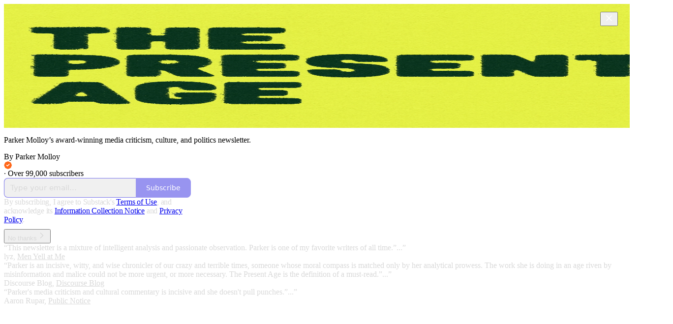

--- FILE ---
content_type: text/html; charset=utf-8
request_url: https://www.readtpa.com/?utm_source=recommendations_page&utm_campaign=65026
body_size: 26202
content:
<!DOCTYPE html>
<html lang="en">
    <head>
        <meta charset="utf-8" />
        <meta name="norton-safeweb-site-verification" content="24usqpep0ejc5w6hod3dulxwciwp0djs6c6ufp96av3t4whuxovj72wfkdjxu82yacb7430qjm8adbd5ezlt4592dq4zrvadcn9j9n-0btgdzpiojfzno16-fnsnu7xd" />
        
        <link rel="preconnect" href="https://substackcdn.com" />
        

        
            <title data-rh="true">The Present Age | Parker Molloy | Substack</title>
            
            <meta data-rh="true" property="og:type" content="article"/><meta data-rh="true" property="og:title" content="The Present Age | Parker Molloy | Substack"/><meta data-rh="true" name="twitter:title" content="The Present Age | Parker Molloy | Substack"/><meta data-rh="true" name="description" content="Parker Molloy’s award-winning media criticism, culture, and politics newsletter. Click to read The Present Age, by Parker Molloy, a Substack publication with tens of thousands of subscribers."/><meta data-rh="true" property="og:description" content="Parker Molloy’s award-winning media criticism, culture, and politics newsletter. Click to read The Present Age, by Parker Molloy, a Substack publication with tens of thousands of subscribers."/><meta data-rh="true" name="twitter:description" content="Parker Molloy’s award-winning media criticism, culture, and politics newsletter. Click to read The Present Age, by Parker Molloy, a Substack publication with tens of thousands of subscribers."/><meta data-rh="true" name="theme-color" content="#ffffff"/><meta data-rh="true" property="og:image" content="https://substackcdn.com/image/fetch/$s_!A1xl!,f_auto,q_auto:best,fl_progressive:steep/https%3A%2F%2Freadtpa.substack.com%2Ftwitter%2Fsubscribe-card.jpg%3Fv%3D-605662470%26version%3D9"/><meta data-rh="true" name="twitter:image" content="https://substackcdn.com/image/fetch/$s_!A1xl!,f_auto,q_auto:best,fl_progressive:steep/https%3A%2F%2Freadtpa.substack.com%2Ftwitter%2Fsubscribe-card.jpg%3Fv%3D-605662470%26version%3D9"/><meta data-rh="true" name="twitter:card" content="summary_large_image"/>
            
            
        

        

        <style>
          @layer legacy, tailwind, pencraftReset, pencraft;
        </style>

        
        <link rel="preload" as="style" href="https://substackcdn.com/bundle/theme/welcome.292037bb52b8170d5e4e.css" />
        
        
        
        <link rel="preload" as="font" href="https://fonts.gstatic.com/s/lora/v37/0QIvMX1D_JOuMwr7I_FMl_E.woff2" crossorigin />
        

        
            
                <link rel="stylesheet" type="text/css" href="https://substackcdn.com/bundle/static/css/7276.42f3d4e7.css" />
            
                <link rel="stylesheet" type="text/css" href="https://substackcdn.com/bundle/static/css/7045.0b7473d2.css" />
            
                <link rel="stylesheet" type="text/css" href="https://substackcdn.com/bundle/static/css/852.9cd7f82f.css" />
            
                <link rel="stylesheet" type="text/css" href="https://substackcdn.com/bundle/static/css/welcome.75f47d97.css" />
            
                <link rel="stylesheet" type="text/css" href="https://substackcdn.com/bundle/static/css/6379.813be60f.css" />
            
                <link rel="stylesheet" type="text/css" href="https://substackcdn.com/bundle/static/css/5136.b664b468.css" />
            
                <link rel="stylesheet" type="text/css" href="https://substackcdn.com/bundle/static/css/3401.b546e778.css" />
            
                <link rel="stylesheet" type="text/css" href="https://substackcdn.com/bundle/static/css/5366.448b38a4.css" />
            
                <link rel="stylesheet" type="text/css" href="https://substackcdn.com/bundle/static/css/5234.fa27c86a.css" />
            
                <link rel="stylesheet" type="text/css" href="https://substackcdn.com/bundle/static/css/5611.463006e7.css" />
            
                <link rel="stylesheet" type="text/css" href="https://substackcdn.com/bundle/static/css/1484.a3975370.css" />
            
                <link rel="stylesheet" type="text/css" href="https://substackcdn.com/bundle/static/css/8577.8d59a919.css" />
            
                <link rel="stylesheet" type="text/css" href="https://substackcdn.com/bundle/static/css/7045.0b7473d2.css" />
            
        

        
        
        
        
        <meta name="viewport" content="width=device-width, initial-scale=1, maximum-scale=1, user-scalable=0, viewport-fit=cover" />
        <meta name="author" content="Parker Molloy" />
        <meta property="og:url" content="https://www.readtpa.com/" />
        
        
        <link rel="canonical" href="https://www.readtpa.com/" />
        

        

        

        

        
            
                <link rel="shortcut icon" href="https://substackcdn.com/image/fetch/$s_!EgvM!,f_auto,q_auto:good,fl_progressive:steep/https%3A%2F%2Fsubstack-post-media.s3.amazonaws.com%2Fpublic%2Fimages%2Fa57c68ec-b63f-41c4-a87a-3c9a01978903%2Ffavicon.ico">
            
        
            
                <link rel="icon" type="image/png" sizes="16x16" href="https://substackcdn.com/image/fetch/$s_!ktoE!,f_auto,q_auto:good,fl_progressive:steep/https%3A%2F%2Fsubstack-post-media.s3.amazonaws.com%2Fpublic%2Fimages%2Fa57c68ec-b63f-41c4-a87a-3c9a01978903%2Ffavicon-16x16.png">
            
        
            
                <link rel="icon" type="image/png" sizes="32x32" href="https://substackcdn.com/image/fetch/$s_!tOtf!,f_auto,q_auto:good,fl_progressive:steep/https%3A%2F%2Fsubstack-post-media.s3.amazonaws.com%2Fpublic%2Fimages%2Fa57c68ec-b63f-41c4-a87a-3c9a01978903%2Ffavicon-32x32.png">
            
        
            
                <link rel="icon" type="image/png" sizes="48x48" href="https://substackcdn.com/image/fetch/$s_!YK-2!,f_auto,q_auto:good,fl_progressive:steep/https%3A%2F%2Fsubstack-post-media.s3.amazonaws.com%2Fpublic%2Fimages%2Fa57c68ec-b63f-41c4-a87a-3c9a01978903%2Ffavicon-48x48.png">
            
        
            
                <link rel="apple-touch-icon" sizes="57x57" href="https://substackcdn.com/image/fetch/$s_!dA2P!,f_auto,q_auto:good,fl_progressive:steep/https%3A%2F%2Fsubstack-post-media.s3.amazonaws.com%2Fpublic%2Fimages%2Fa57c68ec-b63f-41c4-a87a-3c9a01978903%2Fapple-touch-icon-57x57.png">
            
        
            
                <link rel="apple-touch-icon" sizes="60x60" href="https://substackcdn.com/image/fetch/$s_!ndZn!,f_auto,q_auto:good,fl_progressive:steep/https%3A%2F%2Fsubstack-post-media.s3.amazonaws.com%2Fpublic%2Fimages%2Fa57c68ec-b63f-41c4-a87a-3c9a01978903%2Fapple-touch-icon-60x60.png">
            
        
            
                <link rel="apple-touch-icon" sizes="72x72" href="https://substackcdn.com/image/fetch/$s_!d9MD!,f_auto,q_auto:good,fl_progressive:steep/https%3A%2F%2Fsubstack-post-media.s3.amazonaws.com%2Fpublic%2Fimages%2Fa57c68ec-b63f-41c4-a87a-3c9a01978903%2Fapple-touch-icon-72x72.png">
            
        
            
                <link rel="apple-touch-icon" sizes="76x76" href="https://substackcdn.com/image/fetch/$s_!nG7k!,f_auto,q_auto:good,fl_progressive:steep/https%3A%2F%2Fsubstack-post-media.s3.amazonaws.com%2Fpublic%2Fimages%2Fa57c68ec-b63f-41c4-a87a-3c9a01978903%2Fapple-touch-icon-76x76.png">
            
        
            
                <link rel="apple-touch-icon" sizes="114x114" href="https://substackcdn.com/image/fetch/$s_!wAtu!,f_auto,q_auto:good,fl_progressive:steep/https%3A%2F%2Fsubstack-post-media.s3.amazonaws.com%2Fpublic%2Fimages%2Fa57c68ec-b63f-41c4-a87a-3c9a01978903%2Fapple-touch-icon-114x114.png">
            
        
            
                <link rel="apple-touch-icon" sizes="120x120" href="https://substackcdn.com/image/fetch/$s_!tTpk!,f_auto,q_auto:good,fl_progressive:steep/https%3A%2F%2Fsubstack-post-media.s3.amazonaws.com%2Fpublic%2Fimages%2Fa57c68ec-b63f-41c4-a87a-3c9a01978903%2Fapple-touch-icon-120x120.png">
            
        
            
                <link rel="apple-touch-icon" sizes="144x144" href="https://substackcdn.com/image/fetch/$s_!Pvcm!,f_auto,q_auto:good,fl_progressive:steep/https%3A%2F%2Fsubstack-post-media.s3.amazonaws.com%2Fpublic%2Fimages%2Fa57c68ec-b63f-41c4-a87a-3c9a01978903%2Fapple-touch-icon-144x144.png">
            
        
            
                <link rel="apple-touch-icon" sizes="152x152" href="https://substackcdn.com/image/fetch/$s_!rDsY!,f_auto,q_auto:good,fl_progressive:steep/https%3A%2F%2Fsubstack-post-media.s3.amazonaws.com%2Fpublic%2Fimages%2Fa57c68ec-b63f-41c4-a87a-3c9a01978903%2Fapple-touch-icon-152x152.png">
            
        
            
                <link rel="apple-touch-icon" sizes="167x167" href="https://substackcdn.com/image/fetch/$s_!X4sA!,f_auto,q_auto:good,fl_progressive:steep/https%3A%2F%2Fsubstack-post-media.s3.amazonaws.com%2Fpublic%2Fimages%2Fa57c68ec-b63f-41c4-a87a-3c9a01978903%2Fapple-touch-icon-167x167.png">
            
        
            
                <link rel="apple-touch-icon" sizes="180x180" href="https://substackcdn.com/image/fetch/$s_!EfVw!,f_auto,q_auto:good,fl_progressive:steep/https%3A%2F%2Fsubstack-post-media.s3.amazonaws.com%2Fpublic%2Fimages%2Fa57c68ec-b63f-41c4-a87a-3c9a01978903%2Fapple-touch-icon-180x180.png">
            
        
            
                <link rel="apple-touch-icon" sizes="1024x1024" href="https://substackcdn.com/image/fetch/$s_!Kq3R!,f_auto,q_auto:good,fl_progressive:steep/https%3A%2F%2Fsubstack-post-media.s3.amazonaws.com%2Fpublic%2Fimages%2Fa57c68ec-b63f-41c4-a87a-3c9a01978903%2Fapple-touch-icon-1024x1024.png">
            
        
            
        
            
        
            
        

        

        
            <link rel="alternate" type="application/rss+xml" href="/feed" title="The Present Age"/>
        

        
        
          <style>
            @font-face{font-family:'Lora';font-style:italic;font-weight:400;font-display:fallback;src:url(https://fonts.gstatic.com/s/lora/v37/0QI8MX1D_JOuMw_hLdO6T2wV9KnW-MoFoqJ2nPWc3ZyhTjcV.woff2) format('woff2');unicode-range:U+0460-052F,U+1C80-1C8A,U+20B4,U+2DE0-2DFF,U+A640-A69F,U+FE2E-FE2F}@font-face{font-family:'Lora';font-style:italic;font-weight:400;font-display:fallback;src:url(https://fonts.gstatic.com/s/lora/v37/0QI8MX1D_JOuMw_hLdO6T2wV9KnW-MoFoqt2nPWc3ZyhTjcV.woff2) format('woff2');unicode-range:U+0301,U+0400-045F,U+0490-0491,U+04B0-04B1,U+2116}@font-face{font-family:'Lora';font-style:italic;font-weight:400;font-display:fallback;src:url(https://fonts.gstatic.com/s/lora/v37/0QI8MX1D_JOuMw_hLdO6T2wV9KnW-MoFoqB2nPWc3ZyhTjcV.woff2) format('woff2');unicode-range:U+0102-0103,U+0110-0111,U+0128-0129,U+0168-0169,U+01A0-01A1,U+01AF-01B0,U+0300-0301,U+0303-0304,U+0308-0309,U+0323,U+0329,U+1EA0-1EF9,U+20AB}@font-face{font-family:'Lora';font-style:italic;font-weight:400;font-display:fallback;src:url(https://fonts.gstatic.com/s/lora/v37/0QI8MX1D_JOuMw_hLdO6T2wV9KnW-MoFoqF2nPWc3ZyhTjcV.woff2) format('woff2');unicode-range:U+0100-02BA,U+02BD-02C5,U+02C7-02CC,U+02CE-02D7,U+02DD-02FF,U+0304,U+0308,U+0329,U+1D00-1DBF,U+1E00-1E9F,U+1EF2-1EFF,U+2020,U+20A0-20AB,U+20AD-20C0,U+2113,U+2C60-2C7F,U+A720-A7FF}@font-face{font-family:'Lora';font-style:italic;font-weight:400;font-display:fallback;src:url(https://fonts.gstatic.com/s/lora/v37/0QI8MX1D_JOuMw_hLdO6T2wV9KnW-MoFoq92nPWc3ZyhTg.woff2) format('woff2');unicode-range:U+0000-00FF,U+0131,U+0152-0153,U+02BB-02BC,U+02C6,U+02DA,U+02DC,U+0304,U+0308,U+0329,U+2000-206F,U+20AC,U+2122,U+2191,U+2193,U+2212,U+2215,U+FEFF,U+FFFD}@font-face{font-family:'Lora';font-style:normal;font-weight:400;font-display:fallback;src:url(https://fonts.gstatic.com/s/lora/v37/0QIvMX1D_JOuMwf7I_FMl_GW8g.woff2) format('woff2');unicode-range:U+0460-052F,U+1C80-1C8A,U+20B4,U+2DE0-2DFF,U+A640-A69F,U+FE2E-FE2F}@font-face{font-family:'Lora';font-style:normal;font-weight:400;font-display:fallback;src:url(https://fonts.gstatic.com/s/lora/v37/0QIvMX1D_JOuMw77I_FMl_GW8g.woff2) format('woff2');unicode-range:U+0301,U+0400-045F,U+0490-0491,U+04B0-04B1,U+2116}@font-face{font-family:'Lora';font-style:normal;font-weight:400;font-display:fallback;src:url(https://fonts.gstatic.com/s/lora/v37/0QIvMX1D_JOuMwX7I_FMl_GW8g.woff2) format('woff2');unicode-range:U+0102-0103,U+0110-0111,U+0128-0129,U+0168-0169,U+01A0-01A1,U+01AF-01B0,U+0300-0301,U+0303-0304,U+0308-0309,U+0323,U+0329,U+1EA0-1EF9,U+20AB}@font-face{font-family:'Lora';font-style:normal;font-weight:400;font-display:fallback;src:url(https://fonts.gstatic.com/s/lora/v37/0QIvMX1D_JOuMwT7I_FMl_GW8g.woff2) format('woff2');unicode-range:U+0100-02BA,U+02BD-02C5,U+02C7-02CC,U+02CE-02D7,U+02DD-02FF,U+0304,U+0308,U+0329,U+1D00-1DBF,U+1E00-1E9F,U+1EF2-1EFF,U+2020,U+20A0-20AB,U+20AD-20C0,U+2113,U+2C60-2C7F,U+A720-A7FF}@font-face{font-family:'Lora';font-style:normal;font-weight:400;font-display:fallback;src:url(https://fonts.gstatic.com/s/lora/v37/0QIvMX1D_JOuMwr7I_FMl_E.woff2) format('woff2');unicode-range:U+0000-00FF,U+0131,U+0152-0153,U+02BB-02BC,U+02C6,U+02DA,U+02DC,U+0304,U+0308,U+0329,U+2000-206F,U+20AC,U+2122,U+2191,U+2193,U+2212,U+2215,U+FEFF,U+FFFD}@font-face{font-family:'Lora';font-style:normal;font-weight:500;font-display:fallback;src:url(https://fonts.gstatic.com/s/lora/v37/0QIvMX1D_JOuMwf7I_FMl_GW8g.woff2) format('woff2');unicode-range:U+0460-052F,U+1C80-1C8A,U+20B4,U+2DE0-2DFF,U+A640-A69F,U+FE2E-FE2F}@font-face{font-family:'Lora';font-style:normal;font-weight:500;font-display:fallback;src:url(https://fonts.gstatic.com/s/lora/v37/0QIvMX1D_JOuMw77I_FMl_GW8g.woff2) format('woff2');unicode-range:U+0301,U+0400-045F,U+0490-0491,U+04B0-04B1,U+2116}@font-face{font-family:'Lora';font-style:normal;font-weight:500;font-display:fallback;src:url(https://fonts.gstatic.com/s/lora/v37/0QIvMX1D_JOuMwX7I_FMl_GW8g.woff2) format('woff2');unicode-range:U+0102-0103,U+0110-0111,U+0128-0129,U+0168-0169,U+01A0-01A1,U+01AF-01B0,U+0300-0301,U+0303-0304,U+0308-0309,U+0323,U+0329,U+1EA0-1EF9,U+20AB}@font-face{font-family:'Lora';font-style:normal;font-weight:500;font-display:fallback;src:url(https://fonts.gstatic.com/s/lora/v37/0QIvMX1D_JOuMwT7I_FMl_GW8g.woff2) format('woff2');unicode-range:U+0100-02BA,U+02BD-02C5,U+02C7-02CC,U+02CE-02D7,U+02DD-02FF,U+0304,U+0308,U+0329,U+1D00-1DBF,U+1E00-1E9F,U+1EF2-1EFF,U+2020,U+20A0-20AB,U+20AD-20C0,U+2113,U+2C60-2C7F,U+A720-A7FF}@font-face{font-family:'Lora';font-style:normal;font-weight:500;font-display:fallback;src:url(https://fonts.gstatic.com/s/lora/v37/0QIvMX1D_JOuMwr7I_FMl_E.woff2) format('woff2');unicode-range:U+0000-00FF,U+0131,U+0152-0153,U+02BB-02BC,U+02C6,U+02DA,U+02DC,U+0304,U+0308,U+0329,U+2000-206F,U+20AC,U+2122,U+2191,U+2193,U+2212,U+2215,U+FEFF,U+FFFD}@font-face{font-family:'Lora';font-style:normal;font-weight:600;font-display:fallback;src:url(https://fonts.gstatic.com/s/lora/v37/0QIvMX1D_JOuMwf7I_FMl_GW8g.woff2) format('woff2');unicode-range:U+0460-052F,U+1C80-1C8A,U+20B4,U+2DE0-2DFF,U+A640-A69F,U+FE2E-FE2F}@font-face{font-family:'Lora';font-style:normal;font-weight:600;font-display:fallback;src:url(https://fonts.gstatic.com/s/lora/v37/0QIvMX1D_JOuMw77I_FMl_GW8g.woff2) format('woff2');unicode-range:U+0301,U+0400-045F,U+0490-0491,U+04B0-04B1,U+2116}@font-face{font-family:'Lora';font-style:normal;font-weight:600;font-display:fallback;src:url(https://fonts.gstatic.com/s/lora/v37/0QIvMX1D_JOuMwX7I_FMl_GW8g.woff2) format('woff2');unicode-range:U+0102-0103,U+0110-0111,U+0128-0129,U+0168-0169,U+01A0-01A1,U+01AF-01B0,U+0300-0301,U+0303-0304,U+0308-0309,U+0323,U+0329,U+1EA0-1EF9,U+20AB}@font-face{font-family:'Lora';font-style:normal;font-weight:600;font-display:fallback;src:url(https://fonts.gstatic.com/s/lora/v37/0QIvMX1D_JOuMwT7I_FMl_GW8g.woff2) format('woff2');unicode-range:U+0100-02BA,U+02BD-02C5,U+02C7-02CC,U+02CE-02D7,U+02DD-02FF,U+0304,U+0308,U+0329,U+1D00-1DBF,U+1E00-1E9F,U+1EF2-1EFF,U+2020,U+20A0-20AB,U+20AD-20C0,U+2113,U+2C60-2C7F,U+A720-A7FF}@font-face{font-family:'Lora';font-style:normal;font-weight:600;font-display:fallback;src:url(https://fonts.gstatic.com/s/lora/v37/0QIvMX1D_JOuMwr7I_FMl_E.woff2) format('woff2');unicode-range:U+0000-00FF,U+0131,U+0152-0153,U+02BB-02BC,U+02C6,U+02DA,U+02DC,U+0304,U+0308,U+0329,U+2000-206F,U+20AC,U+2122,U+2191,U+2193,U+2212,U+2215,U+FEFF,U+FFFD}@font-face{font-family:'Lora';font-style:normal;font-weight:700;font-display:fallback;src:url(https://fonts.gstatic.com/s/lora/v37/0QIvMX1D_JOuMwf7I_FMl_GW8g.woff2) format('woff2');unicode-range:U+0460-052F,U+1C80-1C8A,U+20B4,U+2DE0-2DFF,U+A640-A69F,U+FE2E-FE2F}@font-face{font-family:'Lora';font-style:normal;font-weight:700;font-display:fallback;src:url(https://fonts.gstatic.com/s/lora/v37/0QIvMX1D_JOuMw77I_FMl_GW8g.woff2) format('woff2');unicode-range:U+0301,U+0400-045F,U+0490-0491,U+04B0-04B1,U+2116}@font-face{font-family:'Lora';font-style:normal;font-weight:700;font-display:fallback;src:url(https://fonts.gstatic.com/s/lora/v37/0QIvMX1D_JOuMwX7I_FMl_GW8g.woff2) format('woff2');unicode-range:U+0102-0103,U+0110-0111,U+0128-0129,U+0168-0169,U+01A0-01A1,U+01AF-01B0,U+0300-0301,U+0303-0304,U+0308-0309,U+0323,U+0329,U+1EA0-1EF9,U+20AB}@font-face{font-family:'Lora';font-style:normal;font-weight:700;font-display:fallback;src:url(https://fonts.gstatic.com/s/lora/v37/0QIvMX1D_JOuMwT7I_FMl_GW8g.woff2) format('woff2');unicode-range:U+0100-02BA,U+02BD-02C5,U+02C7-02CC,U+02CE-02D7,U+02DD-02FF,U+0304,U+0308,U+0329,U+1D00-1DBF,U+1E00-1E9F,U+1EF2-1EFF,U+2020,U+20A0-20AB,U+20AD-20C0,U+2113,U+2C60-2C7F,U+A720-A7FF}@font-face{font-family:'Lora';font-style:normal;font-weight:700;font-display:fallback;src:url(https://fonts.gstatic.com/s/lora/v37/0QIvMX1D_JOuMwr7I_FMl_E.woff2) format('woff2');unicode-range:U+0000-00FF,U+0131,U+0152-0153,U+02BB-02BC,U+02C6,U+02DA,U+02DC,U+0304,U+0308,U+0329,U+2000-206F,U+20AC,U+2122,U+2191,U+2193,U+2212,U+2215,U+FEFF,U+FFFD}
            @font-face{font-family:'Lora';font-style:italic;font-weight:400;font-display:fallback;src:url(https://fonts.gstatic.com/s/lora/v37/0QI8MX1D_JOuMw_hLdO6T2wV9KnW-MoFoqJ2nPWc3ZyhTjcV.woff2) format('woff2');unicode-range:U+0460-052F,U+1C80-1C8A,U+20B4,U+2DE0-2DFF,U+A640-A69F,U+FE2E-FE2F}@font-face{font-family:'Lora';font-style:italic;font-weight:400;font-display:fallback;src:url(https://fonts.gstatic.com/s/lora/v37/0QI8MX1D_JOuMw_hLdO6T2wV9KnW-MoFoqt2nPWc3ZyhTjcV.woff2) format('woff2');unicode-range:U+0301,U+0400-045F,U+0490-0491,U+04B0-04B1,U+2116}@font-face{font-family:'Lora';font-style:italic;font-weight:400;font-display:fallback;src:url(https://fonts.gstatic.com/s/lora/v37/0QI8MX1D_JOuMw_hLdO6T2wV9KnW-MoFoqB2nPWc3ZyhTjcV.woff2) format('woff2');unicode-range:U+0102-0103,U+0110-0111,U+0128-0129,U+0168-0169,U+01A0-01A1,U+01AF-01B0,U+0300-0301,U+0303-0304,U+0308-0309,U+0323,U+0329,U+1EA0-1EF9,U+20AB}@font-face{font-family:'Lora';font-style:italic;font-weight:400;font-display:fallback;src:url(https://fonts.gstatic.com/s/lora/v37/0QI8MX1D_JOuMw_hLdO6T2wV9KnW-MoFoqF2nPWc3ZyhTjcV.woff2) format('woff2');unicode-range:U+0100-02BA,U+02BD-02C5,U+02C7-02CC,U+02CE-02D7,U+02DD-02FF,U+0304,U+0308,U+0329,U+1D00-1DBF,U+1E00-1E9F,U+1EF2-1EFF,U+2020,U+20A0-20AB,U+20AD-20C0,U+2113,U+2C60-2C7F,U+A720-A7FF}@font-face{font-family:'Lora';font-style:italic;font-weight:400;font-display:fallback;src:url(https://fonts.gstatic.com/s/lora/v37/0QI8MX1D_JOuMw_hLdO6T2wV9KnW-MoFoq92nPWc3ZyhTg.woff2) format('woff2');unicode-range:U+0000-00FF,U+0131,U+0152-0153,U+02BB-02BC,U+02C6,U+02DA,U+02DC,U+0304,U+0308,U+0329,U+2000-206F,U+20AC,U+2122,U+2191,U+2193,U+2212,U+2215,U+FEFF,U+FFFD}@font-face{font-family:'Lora';font-style:normal;font-weight:400;font-display:fallback;src:url(https://fonts.gstatic.com/s/lora/v37/0QIvMX1D_JOuMwf7I_FMl_GW8g.woff2) format('woff2');unicode-range:U+0460-052F,U+1C80-1C8A,U+20B4,U+2DE0-2DFF,U+A640-A69F,U+FE2E-FE2F}@font-face{font-family:'Lora';font-style:normal;font-weight:400;font-display:fallback;src:url(https://fonts.gstatic.com/s/lora/v37/0QIvMX1D_JOuMw77I_FMl_GW8g.woff2) format('woff2');unicode-range:U+0301,U+0400-045F,U+0490-0491,U+04B0-04B1,U+2116}@font-face{font-family:'Lora';font-style:normal;font-weight:400;font-display:fallback;src:url(https://fonts.gstatic.com/s/lora/v37/0QIvMX1D_JOuMwX7I_FMl_GW8g.woff2) format('woff2');unicode-range:U+0102-0103,U+0110-0111,U+0128-0129,U+0168-0169,U+01A0-01A1,U+01AF-01B0,U+0300-0301,U+0303-0304,U+0308-0309,U+0323,U+0329,U+1EA0-1EF9,U+20AB}@font-face{font-family:'Lora';font-style:normal;font-weight:400;font-display:fallback;src:url(https://fonts.gstatic.com/s/lora/v37/0QIvMX1D_JOuMwT7I_FMl_GW8g.woff2) format('woff2');unicode-range:U+0100-02BA,U+02BD-02C5,U+02C7-02CC,U+02CE-02D7,U+02DD-02FF,U+0304,U+0308,U+0329,U+1D00-1DBF,U+1E00-1E9F,U+1EF2-1EFF,U+2020,U+20A0-20AB,U+20AD-20C0,U+2113,U+2C60-2C7F,U+A720-A7FF}@font-face{font-family:'Lora';font-style:normal;font-weight:400;font-display:fallback;src:url(https://fonts.gstatic.com/s/lora/v37/0QIvMX1D_JOuMwr7I_FMl_E.woff2) format('woff2');unicode-range:U+0000-00FF,U+0131,U+0152-0153,U+02BB-02BC,U+02C6,U+02DA,U+02DC,U+0304,U+0308,U+0329,U+2000-206F,U+20AC,U+2122,U+2191,U+2193,U+2212,U+2215,U+FEFF,U+FFFD}@font-face{font-family:'Lora';font-style:normal;font-weight:500;font-display:fallback;src:url(https://fonts.gstatic.com/s/lora/v37/0QIvMX1D_JOuMwf7I_FMl_GW8g.woff2) format('woff2');unicode-range:U+0460-052F,U+1C80-1C8A,U+20B4,U+2DE0-2DFF,U+A640-A69F,U+FE2E-FE2F}@font-face{font-family:'Lora';font-style:normal;font-weight:500;font-display:fallback;src:url(https://fonts.gstatic.com/s/lora/v37/0QIvMX1D_JOuMw77I_FMl_GW8g.woff2) format('woff2');unicode-range:U+0301,U+0400-045F,U+0490-0491,U+04B0-04B1,U+2116}@font-face{font-family:'Lora';font-style:normal;font-weight:500;font-display:fallback;src:url(https://fonts.gstatic.com/s/lora/v37/0QIvMX1D_JOuMwX7I_FMl_GW8g.woff2) format('woff2');unicode-range:U+0102-0103,U+0110-0111,U+0128-0129,U+0168-0169,U+01A0-01A1,U+01AF-01B0,U+0300-0301,U+0303-0304,U+0308-0309,U+0323,U+0329,U+1EA0-1EF9,U+20AB}@font-face{font-family:'Lora';font-style:normal;font-weight:500;font-display:fallback;src:url(https://fonts.gstatic.com/s/lora/v37/0QIvMX1D_JOuMwT7I_FMl_GW8g.woff2) format('woff2');unicode-range:U+0100-02BA,U+02BD-02C5,U+02C7-02CC,U+02CE-02D7,U+02DD-02FF,U+0304,U+0308,U+0329,U+1D00-1DBF,U+1E00-1E9F,U+1EF2-1EFF,U+2020,U+20A0-20AB,U+20AD-20C0,U+2113,U+2C60-2C7F,U+A720-A7FF}@font-face{font-family:'Lora';font-style:normal;font-weight:500;font-display:fallback;src:url(https://fonts.gstatic.com/s/lora/v37/0QIvMX1D_JOuMwr7I_FMl_E.woff2) format('woff2');unicode-range:U+0000-00FF,U+0131,U+0152-0153,U+02BB-02BC,U+02C6,U+02DA,U+02DC,U+0304,U+0308,U+0329,U+2000-206F,U+20AC,U+2122,U+2191,U+2193,U+2212,U+2215,U+FEFF,U+FFFD}@font-face{font-family:'Lora';font-style:normal;font-weight:600;font-display:fallback;src:url(https://fonts.gstatic.com/s/lora/v37/0QIvMX1D_JOuMwf7I_FMl_GW8g.woff2) format('woff2');unicode-range:U+0460-052F,U+1C80-1C8A,U+20B4,U+2DE0-2DFF,U+A640-A69F,U+FE2E-FE2F}@font-face{font-family:'Lora';font-style:normal;font-weight:600;font-display:fallback;src:url(https://fonts.gstatic.com/s/lora/v37/0QIvMX1D_JOuMw77I_FMl_GW8g.woff2) format('woff2');unicode-range:U+0301,U+0400-045F,U+0490-0491,U+04B0-04B1,U+2116}@font-face{font-family:'Lora';font-style:normal;font-weight:600;font-display:fallback;src:url(https://fonts.gstatic.com/s/lora/v37/0QIvMX1D_JOuMwX7I_FMl_GW8g.woff2) format('woff2');unicode-range:U+0102-0103,U+0110-0111,U+0128-0129,U+0168-0169,U+01A0-01A1,U+01AF-01B0,U+0300-0301,U+0303-0304,U+0308-0309,U+0323,U+0329,U+1EA0-1EF9,U+20AB}@font-face{font-family:'Lora';font-style:normal;font-weight:600;font-display:fallback;src:url(https://fonts.gstatic.com/s/lora/v37/0QIvMX1D_JOuMwT7I_FMl_GW8g.woff2) format('woff2');unicode-range:U+0100-02BA,U+02BD-02C5,U+02C7-02CC,U+02CE-02D7,U+02DD-02FF,U+0304,U+0308,U+0329,U+1D00-1DBF,U+1E00-1E9F,U+1EF2-1EFF,U+2020,U+20A0-20AB,U+20AD-20C0,U+2113,U+2C60-2C7F,U+A720-A7FF}@font-face{font-family:'Lora';font-style:normal;font-weight:600;font-display:fallback;src:url(https://fonts.gstatic.com/s/lora/v37/0QIvMX1D_JOuMwr7I_FMl_E.woff2) format('woff2');unicode-range:U+0000-00FF,U+0131,U+0152-0153,U+02BB-02BC,U+02C6,U+02DA,U+02DC,U+0304,U+0308,U+0329,U+2000-206F,U+20AC,U+2122,U+2191,U+2193,U+2212,U+2215,U+FEFF,U+FFFD}@font-face{font-family:'Lora';font-style:normal;font-weight:700;font-display:fallback;src:url(https://fonts.gstatic.com/s/lora/v37/0QIvMX1D_JOuMwf7I_FMl_GW8g.woff2) format('woff2');unicode-range:U+0460-052F,U+1C80-1C8A,U+20B4,U+2DE0-2DFF,U+A640-A69F,U+FE2E-FE2F}@font-face{font-family:'Lora';font-style:normal;font-weight:700;font-display:fallback;src:url(https://fonts.gstatic.com/s/lora/v37/0QIvMX1D_JOuMw77I_FMl_GW8g.woff2) format('woff2');unicode-range:U+0301,U+0400-045F,U+0490-0491,U+04B0-04B1,U+2116}@font-face{font-family:'Lora';font-style:normal;font-weight:700;font-display:fallback;src:url(https://fonts.gstatic.com/s/lora/v37/0QIvMX1D_JOuMwX7I_FMl_GW8g.woff2) format('woff2');unicode-range:U+0102-0103,U+0110-0111,U+0128-0129,U+0168-0169,U+01A0-01A1,U+01AF-01B0,U+0300-0301,U+0303-0304,U+0308-0309,U+0323,U+0329,U+1EA0-1EF9,U+20AB}@font-face{font-family:'Lora';font-style:normal;font-weight:700;font-display:fallback;src:url(https://fonts.gstatic.com/s/lora/v37/0QIvMX1D_JOuMwT7I_FMl_GW8g.woff2) format('woff2');unicode-range:U+0100-02BA,U+02BD-02C5,U+02C7-02CC,U+02CE-02D7,U+02DD-02FF,U+0304,U+0308,U+0329,U+1D00-1DBF,U+1E00-1E9F,U+1EF2-1EFF,U+2020,U+20A0-20AB,U+20AD-20C0,U+2113,U+2C60-2C7F,U+A720-A7FF}@font-face{font-family:'Lora';font-style:normal;font-weight:700;font-display:fallback;src:url(https://fonts.gstatic.com/s/lora/v37/0QIvMX1D_JOuMwr7I_FMl_E.woff2) format('woff2');unicode-range:U+0000-00FF,U+0131,U+0152-0153,U+02BB-02BC,U+02C6,U+02DA,U+02DC,U+0304,U+0308,U+0329,U+2000-206F,U+20AC,U+2122,U+2191,U+2193,U+2212,U+2215,U+FEFF,U+FFFD}
          </style>
        
        

        <style>:root{--color_theme_bg_pop:#7671ec;--background_pop:#7671ec;--color_theme_bg_web:#000000;--cover_bg_color:#000000;--cover_bg_color_secondary:#0f0f0f;--background_pop_darken:#605be9;--print_on_pop:#ffffff;--color_theme_bg_pop_darken:#605be9;--color_theme_print_on_pop:#ffffff;--color_theme_bg_pop_20:rgba(118, 113, 236, 0.2);--color_theme_bg_pop_30:rgba(118, 113, 236, 0.3);--print_pop:#7671ec;--color_theme_accent:#7671ec;--cover_print_primary:#ffffff;--cover_print_secondary:#d9d9d9;--cover_print_tertiary:#d9d9d9;--cover_border_color:#ffffff;--font_family_headings_preset:Lora,sans-serif;--font_weight_headings_preset:600;--font_family_body_preset:Lora,sans-serif;--font_weight_body_preset:400;--font_size_body_offset:1px;--font_preset_heading:fancy_serif;--font_preset_body:fancy_serif;--home_hero:feature-media;--home_posts:grid;--web_bg_color:#ffffff;--background_contrast_1:#f0f0f0;--background_contrast_2:#dddddd;--background_contrast_3:#b7b7b7;--background_contrast_4:#929292;--background_contrast_5:#515151;--color_theme_bg_contrast_1:#f0f0f0;--color_theme_bg_contrast_2:#dddddd;--color_theme_bg_contrast_3:#b7b7b7;--color_theme_bg_contrast_4:#929292;--color_theme_bg_contrast_5:#515151;--color_theme_bg_elevated:#ffffff;--color_theme_bg_elevated_secondary:#f0f0f0;--color_theme_bg_elevated_tertiary:#dddddd;--color_theme_detail:#e6e6e6;--background_contrast_pop:rgba(118, 113, 236, 0.4);--color_theme_bg_contrast_pop:rgba(118, 113, 236, 0.4);--theme_bg_is_dark:0;--print_on_web_bg_color:#363737;--print_secondary_on_web_bg_color:#868787;--background_pop_rgb:118, 113, 236;--color_theme_bg_pop_rgb:118, 113, 236;--color_theme_accent_rgb:118, 113, 236;}</style>

        
            <link rel="stylesheet" href="https://substackcdn.com/bundle/theme/welcome.292037bb52b8170d5e4e.css" />
        

        <style></style>

        

        

        

        
    </head>

    <body class="">
        

        

        

        

        

        

        <div id="entry">
            <div class="pencraft pc-display-contents pc-reset coverTheme-PJLqY5"><div class="intro-popup"><div class="intro-popup-page"><div class="full-email-form"><div class="vertically-centered"><button tabindex="0" type="button" aria-label="Close" data-testid="close-welcome-modal" class="pencraft pc-reset pencraft closeWelcomeModal-KVUfKQ iconButton-mq_Et5 iconButtonBase-dJGHgN buttonBase-GK1x3M buttonStyle-r7yGCK size_md-gCDS3o priority_tertiary-rlke8z"><svg xmlns="http://www.w3.org/2000/svg" width="20" height="20" viewBox="0 0 24 24" fill="none" stroke="currentColor" stroke-width="2" stroke-linecap="round" stroke-linejoin="round" class="lucide lucide-x"><path d="M18 6 6 18"></path><path d="m6 6 12 12"></path></svg></button><picture><source type="image/webp" srcset="https://substackcdn.com/image/fetch/$s_!As9s!,w_424,c_limit,f_webp,q_auto:best,fl_progressive:steep/https%3A%2F%2Fsubstack-post-media.s3.amazonaws.com%2Fpublic%2Fimages%2Ff208a349-50f3-4ddb-8aa7-732e0388d6de_1280x1280.png 424w, https://substackcdn.com/image/fetch/$s_!As9s!,w_848,c_limit,f_webp,q_auto:best,fl_progressive:steep/https%3A%2F%2Fsubstack-post-media.s3.amazonaws.com%2Fpublic%2Fimages%2Ff208a349-50f3-4ddb-8aa7-732e0388d6de_1280x1280.png 848w, https://substackcdn.com/image/fetch/$s_!As9s!,w_1272,c_limit,f_webp,q_auto:best,fl_progressive:steep/https%3A%2F%2Fsubstack-post-media.s3.amazonaws.com%2Fpublic%2Fimages%2Ff208a349-50f3-4ddb-8aa7-732e0388d6de_1280x1280.png 1272w, https://substackcdn.com/image/fetch/$s_!As9s!,w_1360,c_limit,f_webp,q_auto:best,fl_progressive:steep/https%3A%2F%2Fsubstack-post-media.s3.amazonaws.com%2Fpublic%2Fimages%2Ff208a349-50f3-4ddb-8aa7-732e0388d6de_1280x1280.png 1360w" sizes="100vw"/><img src="https://substackcdn.com/image/fetch/$s_!As9s!,w_1360,c_limit,f_auto,q_auto:best,fl_progressive:steep/https%3A%2F%2Fsubstack-post-media.s3.amazonaws.com%2Fpublic%2Fimages%2Ff208a349-50f3-4ddb-8aa7-732e0388d6de_1280x1280.png" sizes="100vw" alt srcset="https://substackcdn.com/image/fetch/$s_!As9s!,w_424,c_limit,f_auto,q_auto:best,fl_progressive:steep/https%3A%2F%2Fsubstack-post-media.s3.amazonaws.com%2Fpublic%2Fimages%2Ff208a349-50f3-4ddb-8aa7-732e0388d6de_1280x1280.png 424w, https://substackcdn.com/image/fetch/$s_!As9s!,w_848,c_limit,f_auto,q_auto:best,fl_progressive:steep/https%3A%2F%2Fsubstack-post-media.s3.amazonaws.com%2Fpublic%2Fimages%2Ff208a349-50f3-4ddb-8aa7-732e0388d6de_1280x1280.png 848w, https://substackcdn.com/image/fetch/$s_!As9s!,w_1272,c_limit,f_auto,q_auto:best,fl_progressive:steep/https%3A%2F%2Fsubstack-post-media.s3.amazonaws.com%2Fpublic%2Fimages%2Ff208a349-50f3-4ddb-8aa7-732e0388d6de_1280x1280.png 1272w, https://substackcdn.com/image/fetch/$s_!As9s!,w_1360,c_limit,f_auto,q_auto:best,fl_progressive:steep/https%3A%2F%2Fsubstack-post-media.s3.amazonaws.com%2Fpublic%2Fimages%2Ff208a349-50f3-4ddb-8aa7-732e0388d6de_1280x1280.png 1360w" width="1360" loading="eager" style="height:min(35vh, 680px);" class="img-OACg1c publication-cover-photo pencraft pc-reset"/></picture><p class="publication-tagline with-cover verbose with-cover balancedText-oQ__Kv">Parker Molloy’s award-winning media criticism, culture, and politics newsletter.</p><div class="publication-meta"><div class="pencraft pc-display-flex pc-gap-4 pc-reset pc-display-inline-flex">By Parker Molloy<div class="pencraft pc-display-flex pc-alignItems-center pc-reset"><div data-testid="user-badge" class="pencraft pc-reset cursor-pointer-LYORKw container-ORd8N2"><div type="button" aria-haspopup="dialog" aria-expanded="false" aria-controls="radix-P0-0" data-state="closed" class="pencraft pc-reset"><svg role="img" style="height:16px;width:16px;" width="16" height="16" viewBox="0 0 40 40" fill="#FF6719" stroke-width="1.8" stroke="#000" xmlns="http://www.w3.org/2000/svg"><g><title></title><path d="M17.4385 1.2681C19.3988 0.456149 21.6012 0.45615 23.5615 1.2681L31.5807 4.58976C33.5409 5.40172 35.0983 6.95911 35.9102 8.91933L39.2319 16.9385C40.0439 18.8988 40.0439 21.1012 39.2319 23.0615L35.9102 31.0807C35.0983 33.0409 33.5409 34.5983 31.5807 35.4102L23.5615 38.7319C21.6012 39.5439 19.3988 39.5439 17.4385 38.7319L9.41933 35.4102C7.45911 34.5983 5.90171 33.0409 5.08976 31.0807L1.7681 23.0615C0.956149 21.1012 0.95615 18.8988 1.7681 16.9385L5.08976 8.91933C5.90172 6.95911 7.45911 5.40171 9.41933 4.58976L17.4385 1.2681Z" fill="#FF6719" stroke="transparent"></path><path d="M27.1666 15L17.9999 24.1667L13.8333 20" stroke="white" stroke-width="4" stroke-linecap="round" stroke-linejoin="round"></path></g></svg></div></div></div></div> · Over 99,000 subscribers</div><div style="width:100%;" class="pencraft pc-display-flex pc-justifyContent-center pc-reset"><div style="width:100%;max-width:380px;" class="pencraft pc-display-flex pc-flexDirection-column pc-gap-4 pc-reset"><div class="pencraft pc-display-flex pc-flexDirection-column pc-justifyContent-center pc-alignItems-center pc-reset emailFormContainer-TcAFa_"><div class="container-IpPqBD"><form action="/api/v1/free?nojs=true" method="post" novalidate class="form form-M5sC90"><input type="hidden" name="first_url" value/><input type="hidden" name="first_referrer" value/><input type="hidden" name="current_url"/><input type="hidden" name="current_referrer"/><input type="hidden" name="first_session_url" value/><input type="hidden" name="first_session_referrer" value/><input type="hidden" name="referral_code"/><input type="hidden" name="source" value="cover_page"/><input type="hidden" name="referring_pub_id"/><input type="hidden" name="additional_referring_pub_ids"/><div class="sideBySideWrap-vGXrwP"><div class="emailInputWrapper-QlA86j"><div class="pencraft pc-display-flex pc-minWidth-0 pc-position-relative pc-reset flex-auto-j3S2WA"><input name="email" placeholder="Type your email..." type="email" class="pencraft emailInput-OkIMeB emailInputOnWelcomePage-nqc9VK input-y4v6N4 inputText-pV_yWb"/></div></div><button tabindex="0" type="submit" disabled class="pencraft pc-reset pencraft rightButton primary subscribe-btn button-VFSdkv buttonBase-GK1x3M"><span class="button-text ">Subscribe</span></button></div><div id="error-container"></div></form></div></div><div class="pencraft pc-paddingLeft-0 pc-mobile-paddingLeft-16 pc-paddingRight-0 pc-mobile-paddingRight-16 pc-paddingTop-16 pc-reset tosText-yAQHNw"><div class="visibility-check"></div><label class="pencraft pc-display-flex pc-gap-12 pc-justifyContent-center pc-alignItems-center pc-reset tosCheckbox-XbLWCT"><div class="pencraft pc-reset color-secondary-ls1g8s align-center-y7ZD4w line-height-20-t4M0El font-text-qe4AeH size-13-hZTUKr weight-regular-mUq6Gb reset-IxiVJZ">By subscribing, I agree to Substack's <a style="text-decoration:underline;" href="https://substack.com/tos" target="_blank" class="pencraft pc-reset reset-IxiVJZ">Terms of Use</a>, and acknowledge its <a style="text-decoration:underline;" href="https://substack.com/ccpa#personal-data-collected" target="_blank" class="pencraft pc-reset reset-IxiVJZ">Information Collection Notice</a> and <a style="text-decoration:underline;" href="https://substack.com/privacy" target="_blank" class="pencraft pc-reset reset-IxiVJZ">Privacy Policy</a>.</div></label></div></div></div><button tabindex="0" type="button" data-testid="maybeLater" class="pencraft pc-reset pencraft maybeLater-PlK9NK buttonBase-GK1x3M buttonText-X0uSmG buttonStyle-r7yGCK priority_quaternary-kpMibu size_md-gCDS3o">No thanks<svg xmlns="http://www.w3.org/2000/svg" width="20" height="20" viewBox="0 0 24 24" fill="none" stroke="currentColor" stroke-width="2" stroke-linecap="round" stroke-linejoin="round" class="lucide lucide-chevron-right"><path d="m9 18 6-6-6-6"></path></svg></button><div class="blurb-buffer"></div><div class="pencraft pc-display-flex pc-gap-20 pc-reset blurbs"><div class="pencraft pc-display-flex pc-flexDirection-column pc-gap-8 pc-reset blurb"><div class="pencraft pc-reset line-height-20-t4M0El font-text-qe4AeH size-13-hZTUKr weight-regular-mUq6Gb reset-IxiVJZ blurb-text blurbText-isJ4mY"><div style="position:relative;"><div>“This newsletter is a mixture of intelligent analysis and passionate observation. Parker is one of my favorite writers of all time.”...”</div><div style="visibility:hidden;position:absolute;width:100%;"></div></div></div><div class="pencraft pc-reset line-height-20-t4M0El font-text-qe4AeH size-13-hZTUKr weight-semibold-uqA4FV reset-IxiVJZ blurb-text blurbText-isJ4mY">lyz, <a href="https://lyz.substack.com">Men Yell at Me</a></div></div><div class="pencraft pc-display-flex pc-flexDirection-column pc-gap-8 pc-reset blurb"><div class="pencraft pc-reset line-height-20-t4M0El font-text-qe4AeH size-13-hZTUKr weight-regular-mUq6Gb reset-IxiVJZ blurb-text blurbText-isJ4mY"><div style="position:relative;"><div>“Parker is an incisive, witty, and wise chronicler of our crazy and terrible times, someone whose moral compass is matched only by her analytical prowess. The work she is doing in an age riven by misinformation and malice could not be more urgent, or more necessary. The Present Age is the definition of a must-read.”...”</div><div style="visibility:hidden;position:absolute;width:100%;"></div></div></div><div class="pencraft pc-reset line-height-20-t4M0El font-text-qe4AeH size-13-hZTUKr weight-semibold-uqA4FV reset-IxiVJZ blurb-text blurbText-isJ4mY">Discourse Blog, <a href="https://www.discourseblog.com">Discourse Blog</a></div></div><div class="pencraft pc-display-flex pc-flexDirection-column pc-gap-8 pc-reset blurb"><div class="pencraft pc-reset line-height-20-t4M0El font-text-qe4AeH size-13-hZTUKr weight-regular-mUq6Gb reset-IxiVJZ blurb-text blurbText-isJ4mY"><div style="position:relative;"><div>“Parker's media criticism and cultural commentary is incisive and she doesn't pull punches.”...”</div><div style="visibility:hidden;position:absolute;width:100%;"></div></div></div><div class="pencraft pc-reset line-height-20-t4M0El font-text-qe4AeH size-13-hZTUKr weight-semibold-uqA4FV reset-IxiVJZ blurb-text blurbText-isJ4mY">Aaron Rupar, <a href="https://www.publicnotice.co">Public Notice</a></div></div></div></div></div></div></div></div>
        </div>

        
            <script src="https://js.sentry-cdn.com/6c2ff3e3828e4017b7faf7b63e24cdf8.min.js" crossorigin="anonymous"></script>
            <script>
                window.Sentry && window.Sentry.onLoad(function() {
                    window.Sentry.init({
                        environment: window._preloads.sentry_environment,
                        dsn: window._preloads.sentry_dsn,
                    })
                })
            </script>
        


        
        
        
        
        <script>window._preloads        = JSON.parse("{\"isEU\":false,\"language\":\"en\",\"country\":\"US\",\"userLocale\":{\"language\":\"en\",\"region\":\"US\",\"source\":\"accept-language\"},\"base_url\":\"https://www.readtpa.com\",\"stripe_publishable_key\":\"pk_live_51QfnARLDSWi1i85FBpvw6YxfQHljOpWXw8IKi5qFWEzvW8HvoD8cqTulR9UWguYbYweLvA16P7LN6WZsGdZKrNkE00uGbFaOE3\",\"captcha_site_key\":\"6LdYbsYZAAAAAIFIRh8X_16GoFRLIReh-e-q6qSa\",\"pub\":{\"apple_pay_disabled\":false,\"apex_domain\":null,\"author_id\":736517,\"byline_images_enabled\":true,\"bylines_enabled\":true,\"chartable_token\":null,\"community_enabled\":true,\"copyright\":\"Parker Molloy\",\"cover_photo_url\":\"https://substack-post-media.s3.amazonaws.com/public/images/f208a349-50f3-4ddb-8aa7-732e0388d6de_1280x1280.png\",\"created_at\":\"2018-08-06T16:13:40.732Z\",\"custom_domain_optional\":false,\"custom_domain\":\"www.readtpa.com\",\"default_comment_sort\":\"best_first\",\"default_coupon\":\"80ea0107\",\"default_group_coupon\":\"546550ac\",\"default_show_guest_bios\":true,\"email_banner_url\":null,\"email_from_name\":\"Parker Molloy from The Present Age\",\"email_from\":null,\"embed_tracking_disabled\":false,\"explicit\":false,\"expose_paywall_content_to_search_engines\":true,\"fb_pixel_id\":null,\"fb_site_verification_token\":null,\"flagged_as_spam\":false,\"founding_subscription_benefits\":[\"Be the first to check out new features and show the most support\"],\"free_subscription_benefits\":[\"Occasional public posts\"],\"ga_pixel_id\":null,\"google_site_verification_token\":null,\"google_tag_manager_token\":null,\"hero_image\":null,\"hero_text\":\"Parker Molloy\u2019s award-winning media criticism, culture, and politics newsletter.\",\"hide_intro_subtitle\":null,\"hide_intro_title\":true,\"hide_podcast_feed_link\":false,\"homepage_type\":\"newspaper\",\"id\":2282,\"image_thumbnails_always_enabled\":false,\"invite_only\":false,\"hide_podcast_from_pub_listings\":false,\"language\":\"en\",\"logo_url_wide\":\"https://substackcdn.com/image/fetch/$s_!9ZTO!,f_auto,q_auto:good,fl_progressive:steep/https%3A%2F%2Fsubstack-post-media.s3.amazonaws.com%2Fpublic%2Fimages%2F4eefe082-24f7-48a0-9ed3-d23d4932b194_3000x1414.png\",\"logo_url\":\"https://substackcdn.com/image/fetch/$s_!h9Ik!,f_auto,q_auto:good,fl_progressive:steep/https%3A%2F%2Fsubstack-post-media.s3.amazonaws.com%2Fpublic%2Fimages%2F12043fbe-3bb2-4906-9595-9acea6400628_1280x1280.png\",\"minimum_group_size\":2,\"moderation_enabled\":true,\"name\":\"The Present Age\",\"paid_subscription_benefits\":[\"Subscriber-only posts and access to the full archive\",\"Post comments and join the community\"],\"parsely_pixel_id\":null,\"chartbeat_domain\":null,\"payments_state\":\"enabled\",\"paywall_free_trial_enabled\":true,\"podcast_art_url\":\"https://bucketeer-e05bbc84-baa3-437e-9518-adb32be77984.s3.amazonaws.com/public/images/4c40f5d5-b2cb-42f7-bf55-b473ad0c9415_3000x3000.png\",\"paid_podcast_episode_art_url\":null,\"podcast_byline\":\"Parker Molloy\",\"podcast_description\":\"A weekly discussion about communication, media, pop culture, and politics hosted by Parker Molloy\",\"podcast_enabled\":true,\"podcast_feed_url\":null,\"podcast_title\":\"The Present Age\",\"post_preview_limit\":null,\"primary_user_id\":736517,\"require_clickthrough\":false,\"show_pub_podcast_tab\":false,\"show_recs_on_homepage\":true,\"subdomain\":\"readtpa\",\"subscriber_invites\":0,\"support_email\":null,\"theme_var_background_pop\":\"#8ae1a2\",\"theme_var_color_links\":false,\"theme_var_cover_bg_color\":null,\"trial_end_override\":null,\"twitter_pixel_id\":null,\"type\":\"newsletter\",\"post_reaction_faces_enabled\":true,\"is_personal_mode\":false,\"plans\":[{\"id\":\"price_1OTmNLLluMkmlbvzeDL1J052\",\"object\":\"plan\",\"active\":true,\"aggregate_usage\":null,\"amount\":600,\"amount_decimal\":\"600\",\"billing_scheme\":\"per_unit\",\"created\":1704118915,\"currency\":\"usd\",\"interval\":\"month\",\"interval_count\":1,\"livemode\":true,\"metadata\":{\"substack\":\"yes\"},\"meter\":null,\"nickname\":\"$6 a month\",\"product\":\"prod_JbYWkli07GMj9u\",\"tiers\":null,\"tiers_mode\":null,\"transform_usage\":null,\"trial_period_days\":null,\"usage_type\":\"licensed\",\"currency_options\":{\"aud\":{\"custom_unit_amount\":null,\"tax_behavior\":\"unspecified\",\"unit_amount\":900,\"unit_amount_decimal\":\"900\"},\"brl\":{\"custom_unit_amount\":null,\"tax_behavior\":\"unspecified\",\"unit_amount\":3400,\"unit_amount_decimal\":\"3400\"},\"cad\":{\"custom_unit_amount\":null,\"tax_behavior\":\"unspecified\",\"unit_amount\":900,\"unit_amount_decimal\":\"900\"},\"chf\":{\"custom_unit_amount\":null,\"tax_behavior\":\"unspecified\",\"unit_amount\":500,\"unit_amount_decimal\":\"500\"},\"dkk\":{\"custom_unit_amount\":null,\"tax_behavior\":\"unspecified\",\"unit_amount\":3900,\"unit_amount_decimal\":\"3900\"},\"eur\":{\"custom_unit_amount\":null,\"tax_behavior\":\"unspecified\",\"unit_amount\":600,\"unit_amount_decimal\":\"600\"},\"gbp\":{\"custom_unit_amount\":null,\"tax_behavior\":\"unspecified\",\"unit_amount\":500,\"unit_amount_decimal\":\"500\"},\"mxn\":{\"custom_unit_amount\":null,\"tax_behavior\":\"unspecified\",\"unit_amount\":11000,\"unit_amount_decimal\":\"11000\"},\"nok\":{\"custom_unit_amount\":null,\"tax_behavior\":\"unspecified\",\"unit_amount\":6500,\"unit_amount_decimal\":\"6500\"},\"nzd\":{\"custom_unit_amount\":null,\"tax_behavior\":\"unspecified\",\"unit_amount\":1100,\"unit_amount_decimal\":\"1100\"},\"pln\":{\"custom_unit_amount\":null,\"tax_behavior\":\"unspecified\",\"unit_amount\":2200,\"unit_amount_decimal\":\"2200\"},\"sek\":{\"custom_unit_amount\":null,\"tax_behavior\":\"unspecified\",\"unit_amount\":6000,\"unit_amount_decimal\":\"6000\"},\"usd\":{\"custom_unit_amount\":null,\"tax_behavior\":\"unspecified\",\"unit_amount\":600,\"unit_amount_decimal\":\"600\"}}},{\"id\":\"price_1OTmNKLluMkmlbvz0K3H1kSW\",\"object\":\"plan\",\"active\":true,\"aggregate_usage\":null,\"amount\":6000,\"amount_decimal\":\"6000\",\"billing_scheme\":\"per_unit\",\"created\":1704118914,\"currency\":\"usd\",\"interval\":\"year\",\"interval_count\":1,\"livemode\":true,\"metadata\":{\"substack\":\"yes\"},\"meter\":null,\"nickname\":\"$60 a year\",\"product\":\"prod_JbYWyzSznuECM4\",\"tiers\":null,\"tiers_mode\":null,\"transform_usage\":null,\"trial_period_days\":null,\"usage_type\":\"licensed\",\"currency_options\":{\"aud\":{\"custom_unit_amount\":null,\"tax_behavior\":\"unspecified\",\"unit_amount\":9000,\"unit_amount_decimal\":\"9000\"},\"brl\":{\"custom_unit_amount\":null,\"tax_behavior\":\"unspecified\",\"unit_amount\":33500,\"unit_amount_decimal\":\"33500\"},\"cad\":{\"custom_unit_amount\":null,\"tax_behavior\":\"unspecified\",\"unit_amount\":8500,\"unit_amount_decimal\":\"8500\"},\"chf\":{\"custom_unit_amount\":null,\"tax_behavior\":\"unspecified\",\"unit_amount\":4800,\"unit_amount_decimal\":\"4800\"},\"dkk\":{\"custom_unit_amount\":null,\"tax_behavior\":\"unspecified\",\"unit_amount\":38500,\"unit_amount_decimal\":\"38500\"},\"eur\":{\"custom_unit_amount\":null,\"tax_behavior\":\"unspecified\",\"unit_amount\":5500,\"unit_amount_decimal\":\"5500\"},\"gbp\":{\"custom_unit_amount\":null,\"tax_behavior\":\"unspecified\",\"unit_amount\":4500,\"unit_amount_decimal\":\"4500\"},\"mxn\":{\"custom_unit_amount\":null,\"tax_behavior\":\"unspecified\",\"unit_amount\":108500,\"unit_amount_decimal\":\"108500\"},\"nok\":{\"custom_unit_amount\":null,\"tax_behavior\":\"unspecified\",\"unit_amount\":61000,\"unit_amount_decimal\":\"61000\"},\"nzd\":{\"custom_unit_amount\":null,\"tax_behavior\":\"unspecified\",\"unit_amount\":10500,\"unit_amount_decimal\":\"10500\"},\"pln\":{\"custom_unit_amount\":null,\"tax_behavior\":\"unspecified\",\"unit_amount\":22000,\"unit_amount_decimal\":\"22000\"},\"sek\":{\"custom_unit_amount\":null,\"tax_behavior\":\"unspecified\",\"unit_amount\":55500,\"unit_amount_decimal\":\"55500\"},\"usd\":{\"custom_unit_amount\":null,\"tax_behavior\":\"unspecified\",\"unit_amount\":6000,\"unit_amount_decimal\":\"6000\"}}}],\"stripe_user_id\":\"acct_1IDtEmLluMkmlbvz\",\"stripe_country\":\"US\",\"stripe_publishable_key\":\"pk_live_51IDtEmLluMkmlbvzrvRMtx4gtVbpEWd9JElccoTmxMYwmCw9KS3WiOR9TewMajeZUSvcBDEqnYmG3MkdEPA9bIq400mK56sGfT\",\"stripe_platform_account\":\"US\",\"automatic_tax_enabled\":false,\"author_name\":\"Parker Molloy\",\"author_handle\":\"parkermolloy\",\"author_photo_url\":\"https://substackcdn.com/image/fetch/$s_!3ZEz!,f_auto,q_auto:good,fl_progressive:steep/https%3A%2F%2Fsubstack-post-media.s3.amazonaws.com%2Fpublic%2Fimages%2Fd76d0b27-4ef4-483d-81ff-d8f9f944c0d8_1287x1287.jpeg\",\"author_bio\":\"Author of The Present Age, a Substack newsletter about media and culture\",\"twitter_screen_name\":\"ParkerMolloy\",\"has_custom_tos\":false,\"has_custom_privacy\":false,\"theme\":{\"background_pop_color\":\"#7671ec\",\"web_bg_color\":\"#ffffff\",\"cover_bg_color\":\"#000000\",\"publication_id\":2282,\"color_links\":null,\"font_preset_heading\":\"fancy_serif\",\"font_preset_body\":\"fancy_serif\",\"font_family_headings\":null,\"font_family_body\":null,\"font_family_ui\":null,\"font_size_body_desktop\":null,\"print_secondary\":null,\"custom_css_web\":null,\"custom_css_email\":null,\"home_hero\":\"feature-media\",\"home_posts\":\"grid\",\"home_show_top_posts\":false,\"hide_images_from_list\":true,\"home_hero_alignment\":\"left\",\"home_hero_show_podcast_links\":true,\"default_post_header_variant\":null,\"custom_header\":null,\"custom_footer\":null,\"social_media_links\":null,\"font_options\":null,\"section_template\":null},\"threads_v2_settings\":{\"photo_replies_enabled\":true,\"first_thread_email_sent_at\":\"2022-11-01T17:00:46.406+00:00\",\"create_thread_minimum_role\":\"contributor\",\"activated_at\":null,\"reader_thread_notifications_enabled\":false,\"boost_free_subscriber_chat_preview_enabled\":true,\"push_suppression_enabled\":false},\"default_group_coupon_percent_off\":\"20.00\",\"pause_return_date\":null,\"has_posts\":true,\"has_recommendations\":true,\"first_post_date\":\"2021-06-07T16:15:33.613Z\",\"has_podcast\":true,\"has_free_podcast\":true,\"has_subscriber_only_podcast\":false,\"has_community_content\":true,\"rankingDetail\":\"Thousands of paid subscribers\",\"rankingDetailFreeIncluded\":\"Tens of thousands of subscribers\",\"rankingDetailOrderOfMagnitude\":1000,\"rankingDetailFreeIncludedOrderOfMagnitude\":10000,\"rankingDetailFreeSubscriberCount\":\"Over 99,000 subscribers\",\"rankingDetailByLanguage\":{\"da\":{\"rankingDetail\":\"Tusindvis af betalte abonnenter\",\"rankingDetailFreeIncluded\":\"Titusindvis af abonnenter\",\"rankingDetailOrderOfMagnitude\":1000,\"rankingDetailFreeIncludedOrderOfMagnitude\":10000,\"rankingDetailFreeSubscriberCount\":\"Over 99,000 abonnenter\",\"freeSubscriberCount\":\"99,000\",\"freeSubscriberCountOrderOfMagnitude\":\"99K+\"},\"de\":{\"rankingDetail\":\"Tausende von Paid-Abonnenten\",\"rankingDetailFreeIncluded\":\"Zehntausende von Abonnenten\",\"rankingDetailOrderOfMagnitude\":1000,\"rankingDetailFreeIncludedOrderOfMagnitude\":10000,\"rankingDetailFreeSubscriberCount\":\"\u00DCber 99,000 Abonnenten\",\"freeSubscriberCount\":\"99,000\",\"freeSubscriberCountOrderOfMagnitude\":\"99K+\"},\"es\":{\"rankingDetail\":\"Miles de suscriptores de pago\",\"rankingDetailFreeIncluded\":\"Decenas de miles de suscriptores\",\"rankingDetailOrderOfMagnitude\":1000,\"rankingDetailFreeIncludedOrderOfMagnitude\":10000,\"rankingDetailFreeSubscriberCount\":\"M\u00E1s de 99,000 suscriptores\",\"freeSubscriberCount\":\"99,000\",\"freeSubscriberCountOrderOfMagnitude\":\"99K+\"},\"fr\":{\"rankingDetail\":\"Plusieurs milliers d\u2019abonn\u00E9s payants\",\"rankingDetailFreeIncluded\":\"Des dizaines de milliers d'abonn\u00E9s\",\"rankingDetailOrderOfMagnitude\":1000,\"rankingDetailFreeIncludedOrderOfMagnitude\":10000,\"rankingDetailFreeSubscriberCount\":\"Plus de 99,000 abonn\u00E9s\",\"freeSubscriberCount\":\"99,000\",\"freeSubscriberCountOrderOfMagnitude\":\"99K+\"},\"nb\":{\"rankingDetail\":\"Tusenvis av betalende abonnenter\",\"rankingDetailFreeIncluded\":\"Titusenvis av abonnenter\",\"rankingDetailOrderOfMagnitude\":1000,\"rankingDetailFreeIncludedOrderOfMagnitude\":10000,\"rankingDetailFreeSubscriberCount\":\"Over 99,000 abonnenter\",\"freeSubscriberCount\":\"99,000\",\"freeSubscriberCountOrderOfMagnitude\":\"99K+\"},\"nl\":{\"rankingDetail\":\"Duizenden betalende abonnees\",\"rankingDetailFreeIncluded\":\"Tienduizenden abonnees\",\"rankingDetailOrderOfMagnitude\":1000,\"rankingDetailFreeIncludedOrderOfMagnitude\":10000,\"rankingDetailFreeSubscriberCount\":\"Meer dan 99,000 abonnees\",\"freeSubscriberCount\":\"99,000\",\"freeSubscriberCountOrderOfMagnitude\":\"99K+\"},\"pl\":{\"rankingDetail\":\"Tysi\u0105ce p\u0142ac\u0105cych subskrybent\u00F3w\",\"rankingDetailFreeIncluded\":\"Dziesi\u0105tki tysi\u0119cy subskrybent\u00F3w\",\"rankingDetailOrderOfMagnitude\":1000,\"rankingDetailFreeIncludedOrderOfMagnitude\":10000,\"rankingDetailFreeSubscriberCount\":\"Ponad 99,000 subskrybent\u00F3w\",\"freeSubscriberCount\":\"99,000\",\"freeSubscriberCountOrderOfMagnitude\":\"99K+\"},\"pt\":{\"rankingDetail\":\"Milhares de subscri\u00E7\u00F5es pagas\",\"rankingDetailFreeIncluded\":\"Dezenas de milhares de subscritores\",\"rankingDetailOrderOfMagnitude\":1000,\"rankingDetailFreeIncludedOrderOfMagnitude\":10000,\"rankingDetailFreeSubscriberCount\":\"Mais de 99,000 subscritores\",\"freeSubscriberCount\":\"99,000\",\"freeSubscriberCountOrderOfMagnitude\":\"99K+\"},\"pt-br\":{\"rankingDetail\":\"Milhares de assinantes pagas\",\"rankingDetailFreeIncluded\":\"Dezenas de milhares de assinantes\",\"rankingDetailOrderOfMagnitude\":1000,\"rankingDetailFreeIncludedOrderOfMagnitude\":10000,\"rankingDetailFreeSubscriberCount\":\"Mais de 99,000 assinantes\",\"freeSubscriberCount\":\"99,000\",\"freeSubscriberCountOrderOfMagnitude\":\"99K+\"},\"it\":{\"rankingDetail\":\"Migliaia di abbonati a pagamento\",\"rankingDetailFreeIncluded\":\"Decine di migliaia di abbonati\",\"rankingDetailOrderOfMagnitude\":1000,\"rankingDetailFreeIncludedOrderOfMagnitude\":10000,\"rankingDetailFreeSubscriberCount\":\"Oltre 99,000 abbonati\",\"freeSubscriberCount\":\"99,000\",\"freeSubscriberCountOrderOfMagnitude\":\"99K+\"},\"tr\":{\"rankingDetail\":\"Binlerce \u00FCcretli abone\",\"rankingDetailFreeIncluded\":\"On binlerce abone\",\"rankingDetailOrderOfMagnitude\":1000,\"rankingDetailFreeIncludedOrderOfMagnitude\":10000,\"rankingDetailFreeSubscriberCount\":\"99,000'in \u00FCzerinde abone\",\"freeSubscriberCount\":\"99,000\",\"freeSubscriberCountOrderOfMagnitude\":\"99K+\"},\"sv\":{\"rankingDetail\":\"Tusentals betalande prenumeranter\",\"rankingDetailFreeIncluded\":\"Tiotusentals prenumeranter\",\"rankingDetailOrderOfMagnitude\":1000,\"rankingDetailFreeIncludedOrderOfMagnitude\":10000,\"rankingDetailFreeSubscriberCount\":\"\u00D6ver 99,000 prenumeranter\",\"freeSubscriberCount\":\"99,000\",\"freeSubscriberCountOrderOfMagnitude\":\"99K+\"},\"en\":{\"rankingDetail\":\"Thousands of paid subscribers\",\"rankingDetailFreeIncluded\":\"Tens of thousands of subscribers\",\"rankingDetailOrderOfMagnitude\":1000,\"rankingDetailFreeIncludedOrderOfMagnitude\":10000,\"rankingDetailFreeSubscriberCount\":\"Over 99,000 subscribers\",\"freeSubscriberCount\":\"99,000\",\"freeSubscriberCountOrderOfMagnitude\":\"99K+\"}},\"freeSubscriberCount\":\"99,000\",\"freeSubscriberCountOrderOfMagnitude\":\"99K+\",\"author_bestseller_tier\":1000,\"author_badge\":{\"type\":\"bestseller\",\"tier\":1000},\"disable_monthly_subscriptions\":false,\"disable_annual_subscriptions\":false,\"hide_post_restacks\":false,\"notes_feed_enabled\":true,\"showIntroModule\":false,\"isPortraitLayout\":false,\"last_chat_post_at\":null,\"primary_profile_name\":\"Parker Molloy\",\"primary_profile_photo_url\":\"https://substackcdn.com/image/fetch/$s_!3ZEz!,f_auto,q_auto:good,fl_progressive:steep/https%3A%2F%2Fsubstack-post-media.s3.amazonaws.com%2Fpublic%2Fimages%2Fd76d0b27-4ef4-483d-81ff-d8f9f944c0d8_1287x1287.jpeg\",\"no_follow\":false,\"paywall_chat\":\"free\",\"sections\":[{\"id\":8654,\"created_at\":\"2021-11-20T22:06:09.263Z\",\"updated_at\":\"2023-11-29T16:01:37.992Z\",\"publication_id\":2282,\"name\":\"The Present Blog\",\"description\":\"Updates, musings, and ideas that aren't necessarily worth sending out as an email\",\"slug\":\"the-present-blog\",\"is_podcast\":false,\"is_live\":true,\"is_default_on\":true,\"sibling_rank\":1,\"port_status\":\"success\",\"logo_url\":null,\"hide_from_navbar\":false,\"email_from_name\":\"\",\"hide_posts_from_pub_listings\":false,\"email_banner_url\":null,\"cover_photo_url\":null,\"hide_intro_title\":false,\"hide_intro_subtitle\":false,\"ignore_publication_email_settings\":false,\"podcastSettings\":null,\"showLinks\":[],\"spotifyPodcastSettings\":null,\"pageTheme\":null,\"podcastPalette\":{\"DarkMuted\":{\"population\":72,\"rgb\":[73,153,137]},\"DarkVibrant\":{\"population\":6013,\"rgb\":[4,100,84]},\"LightMuted\":{\"population\":7,\"rgb\":[142,198,186]},\"LightVibrant\":{\"population\":3,\"rgb\":[166,214,206]},\"Muted\":{\"population\":6,\"rgb\":[92,164,156]},\"Vibrant\":{\"population\":5,\"rgb\":[76,164,146]}},\"spotify_podcast_settings\":null},{\"id\":10059,\"created_at\":\"2021-12-27T16:55:43.593Z\",\"updated_at\":\"2024-01-22T20:11:29.860Z\",\"publication_id\":2282,\"name\":\"TPA Weekly Recap\",\"description\":\"A once-a-week recap of the previous week's posts\",\"slug\":\"tpa-weekly-recap\",\"is_podcast\":false,\"is_live\":true,\"is_default_on\":true,\"sibling_rank\":2,\"port_status\":\"success\",\"logo_url\":\"\",\"hide_from_navbar\":true,\"email_from_name\":null,\"hide_posts_from_pub_listings\":false,\"email_banner_url\":null,\"cover_photo_url\":null,\"hide_intro_title\":false,\"hide_intro_subtitle\":false,\"ignore_publication_email_settings\":false,\"podcastSettings\":null,\"showLinks\":[],\"spotifyPodcastSettings\":null,\"pageTheme\":null,\"podcastPalette\":{\"DarkMuted\":{\"population\":72,\"rgb\":[73,153,137]},\"DarkVibrant\":{\"population\":6013,\"rgb\":[4,100,84]},\"LightMuted\":{\"population\":7,\"rgb\":[142,198,186]},\"LightVibrant\":{\"population\":3,\"rgb\":[166,214,206]},\"Muted\":{\"population\":6,\"rgb\":[92,164,156]},\"Vibrant\":{\"population\":5,\"rgb\":[76,164,146]}},\"spotify_podcast_settings\":null},{\"id\":19297,\"created_at\":\"2022-05-23T16:09:37.288Z\",\"updated_at\":\"2024-01-22T20:11:33.303Z\",\"publication_id\":2282,\"name\":\"Speech Bubbles\",\"description\":\"Stories about free speech, debate, and communication\",\"slug\":\"speech-bubbles\",\"is_podcast\":false,\"is_live\":true,\"is_default_on\":true,\"sibling_rank\":3,\"port_status\":\"success\",\"logo_url\":null,\"hide_from_navbar\":true,\"email_from_name\":null,\"hide_posts_from_pub_listings\":false,\"email_banner_url\":null,\"cover_photo_url\":null,\"hide_intro_title\":false,\"hide_intro_subtitle\":false,\"ignore_publication_email_settings\":false,\"podcastSettings\":null,\"showLinks\":[],\"spotifyPodcastSettings\":null,\"pageTheme\":null,\"podcastPalette\":{\"DarkMuted\":{\"population\":72,\"rgb\":[73,153,137]},\"DarkVibrant\":{\"population\":6013,\"rgb\":[4,100,84]},\"LightMuted\":{\"population\":7,\"rgb\":[142,198,186]},\"LightVibrant\":{\"population\":3,\"rgb\":[166,214,206]},\"Muted\":{\"population\":6,\"rgb\":[92,164,156]},\"Vibrant\":{\"population\":5,\"rgb\":[76,164,146]}},\"spotify_podcast_settings\":null},{\"id\":110778,\"created_at\":\"2024-02-26T22:55:34.194Z\",\"updated_at\":\"2024-02-26T22:58:27.123Z\",\"publication_id\":2282,\"name\":\"You Know\",\"description\":\"Just some people you might know whose newsletters you may want to check out.\",\"slug\":\"you-know\",\"is_podcast\":false,\"is_live\":true,\"is_default_on\":true,\"sibling_rank\":4,\"port_status\":\"success\",\"logo_url\":null,\"hide_from_navbar\":false,\"email_from_name\":\"\",\"hide_posts_from_pub_listings\":false,\"email_banner_url\":null,\"cover_photo_url\":null,\"hide_intro_title\":false,\"hide_intro_subtitle\":false,\"ignore_publication_email_settings\":false,\"podcastSettings\":null,\"showLinks\":[],\"spotifyPodcastSettings\":null,\"pageTheme\":{\"id\":15006,\"publication_id\":2282,\"section_id\":110778,\"page\":null,\"page_hero\":\"feature-media\",\"page_posts\":\"grid\",\"show_podcast_links\":true,\"hero_alignment\":\"left\"},\"podcastPalette\":{\"DarkMuted\":{\"population\":72,\"rgb\":[73,153,137]},\"DarkVibrant\":{\"population\":6013,\"rgb\":[4,100,84]},\"LightMuted\":{\"population\":7,\"rgb\":[142,198,186]},\"LightVibrant\":{\"population\":3,\"rgb\":[166,214,206]},\"Muted\":{\"population\":6,\"rgb\":[92,164,156]},\"Vibrant\":{\"population\":5,\"rgb\":[76,164,146]}},\"spotify_podcast_settings\":null}],\"multipub_migration\":null,\"navigationBarItems\":[{\"id\":\"3a9bc7b3-8c9a-4f72-b7ab-2473156f3bc6\",\"publication_id\":2282,\"sibling_rank\":0,\"link_title\":null,\"link_url\":null,\"section_id\":8654,\"post_id\":null,\"is_hidden\":null,\"standard_key\":null,\"post_tag_id\":null,\"parent_id\":null,\"is_group\":false,\"post\":null,\"postTag\":null,\"children\":[],\"section\":{\"id\":8654,\"created_at\":\"2021-11-20T22:06:09.263Z\",\"updated_at\":\"2023-11-29T16:01:37.992Z\",\"publication_id\":2282,\"name\":\"The Present Blog\",\"description\":\"Updates, musings, and ideas that aren't necessarily worth sending out as an email\",\"slug\":\"the-present-blog\",\"is_podcast\":false,\"is_live\":true,\"is_default_on\":true,\"sibling_rank\":1,\"port_status\":\"success\",\"logo_url\":null,\"hide_from_navbar\":false,\"email_from_name\":\"\",\"hide_posts_from_pub_listings\":false,\"email_banner_url\":null,\"cover_photo_url\":null,\"hide_intro_title\":false,\"hide_intro_subtitle\":false,\"ignore_publication_email_settings\":false}},{\"id\":\"d647e4a7-211c-406b-bbf0-613e54f67e23\",\"publication_id\":2282,\"sibling_rank\":1,\"link_title\":null,\"link_url\":null,\"section_id\":10059,\"post_id\":null,\"is_hidden\":null,\"standard_key\":null,\"post_tag_id\":null,\"parent_id\":null,\"is_group\":false,\"post\":null,\"postTag\":null,\"children\":[],\"section\":{\"id\":10059,\"created_at\":\"2021-12-27T16:55:43.593Z\",\"updated_at\":\"2024-01-22T20:11:29.860Z\",\"publication_id\":2282,\"name\":\"TPA Weekly Recap\",\"description\":\"A once-a-week recap of the previous week's posts\",\"slug\":\"tpa-weekly-recap\",\"is_podcast\":false,\"is_live\":true,\"is_default_on\":true,\"sibling_rank\":2,\"port_status\":\"success\",\"logo_url\":\"\",\"hide_from_navbar\":true,\"email_from_name\":null,\"hide_posts_from_pub_listings\":false,\"email_banner_url\":null,\"cover_photo_url\":null,\"hide_intro_title\":false,\"hide_intro_subtitle\":false,\"ignore_publication_email_settings\":false}},{\"id\":\"fb79cf6e-d1cd-4617-96f1-d30fcd8a42df\",\"publication_id\":2282,\"sibling_rank\":2,\"link_title\":null,\"link_url\":null,\"section_id\":19297,\"post_id\":null,\"is_hidden\":null,\"standard_key\":null,\"post_tag_id\":null,\"parent_id\":null,\"is_group\":false,\"post\":null,\"postTag\":null,\"children\":[],\"section\":{\"id\":19297,\"created_at\":\"2022-05-23T16:09:37.288Z\",\"updated_at\":\"2024-01-22T20:11:33.303Z\",\"publication_id\":2282,\"name\":\"Speech Bubbles\",\"description\":\"Stories about free speech, debate, and communication\",\"slug\":\"speech-bubbles\",\"is_podcast\":false,\"is_live\":true,\"is_default_on\":true,\"sibling_rank\":3,\"port_status\":\"success\",\"logo_url\":null,\"hide_from_navbar\":true,\"email_from_name\":null,\"hide_posts_from_pub_listings\":false,\"email_banner_url\":null,\"cover_photo_url\":null,\"hide_intro_title\":false,\"hide_intro_subtitle\":false,\"ignore_publication_email_settings\":false}},{\"id\":\"f016a7ef-ad94-4d71-80b1-540357f4dec6\",\"publication_id\":2282,\"sibling_rank\":9999,\"link_title\":null,\"link_url\":null,\"section_id\":110778,\"post_id\":null,\"is_hidden\":null,\"standard_key\":null,\"post_tag_id\":null,\"parent_id\":null,\"is_group\":false,\"post\":null,\"postTag\":null,\"children\":[],\"section\":{\"id\":110778,\"created_at\":\"2024-02-26T22:55:34.194Z\",\"updated_at\":\"2024-02-26T22:58:27.123Z\",\"publication_id\":2282,\"name\":\"You Know\",\"description\":\"Just some people you might know whose newsletters you may want to check out.\",\"slug\":\"you-know\",\"is_podcast\":false,\"is_live\":true,\"is_default_on\":true,\"sibling_rank\":4,\"port_status\":\"success\",\"logo_url\":null,\"hide_from_navbar\":false,\"email_from_name\":\"\",\"hide_posts_from_pub_listings\":false,\"email_banner_url\":null,\"cover_photo_url\":null,\"hide_intro_title\":false,\"hide_intro_subtitle\":false,\"ignore_publication_email_settings\":false}}],\"contributors\":[{\"name\":\"Parker Molloy\",\"handle\":\"parkermolloy\",\"role\":\"admin\",\"owner\":true,\"user_id\":736517,\"photo_url\":\"https://substack-post-media.s3.amazonaws.com/public/images/d76d0b27-4ef4-483d-81ff-d8f9f944c0d8_1287x1287.jpeg\",\"bio\":\"Author of The Present Age, a Substack newsletter about media and culture\"}],\"threads_v2_enabled\":true,\"viralGiftsConfig\":{\"id\":\"62dff6f0-eff3-4a3d-81e7-7a9fae5f5f01\",\"publication_id\":2282,\"enabled\":true,\"gifts_per_user\":5,\"gift_length_months\":3,\"send_extra_gifts\":true,\"message\":\"\",\"created_at\":\"2022-10-29T16:17:31.743911+00:00\",\"updated_at\":\"2022-10-29T16:17:31.743911+00:00\",\"days_til_invite\":14,\"send_emails\":true,\"show_link\":null,\"grant_email_body\":null,\"grant_email_subject\":null},\"tier\":2,\"no_index\":false,\"can_set_google_site_verification\":true,\"can_have_sitemap\":true,\"iap_plans\":[{\"id\":\"readtpa_yearly\",\"sku\":\"readtpa_yearly\",\"price\":6999,\"currency\":\"usd\",\"paymentPeriod\":\"year\"},{\"id\":\"readtpa_monthly\",\"sku\":\"readtpa_monthly\",\"price\":699,\"currency\":\"usd\",\"paymentPeriod\":\"month\"}],\"draft_iap_advanced_plans\":[{\"sku\":\"ZdhIfXJoM0mI24XEqY\",\"publication_id\":\"2282\",\"is_active\":true,\"price_base_units\":699,\"currency_alpha3\":\"usd\",\"period\":\"month\",\"created_at\":\"2025-03-24T14:33:17.458Z\",\"updated_at\":\"2025-03-24T14:33:17.458Z\",\"id\":\"265\",\"payout_amount_base_units\":60,\"alternate_currencies\":{\"aud\":1200,\"brl\":4100,\"cad\":1000,\"chf\":700,\"dkk\":4900,\"eur\":700,\"gbp\":600,\"mxn\":14500,\"nok\":7500,\"nzd\":1300,\"pln\":2800,\"sek\":7500},\"display_name\":\"The Present Age (Monthly)\",\"display_price\":\"$6.99\"},{\"sku\":\"sU4W4mmZpVR6U7w67E\",\"publication_id\":\"2282\",\"is_active\":true,\"price_base_units\":6999,\"currency_alpha3\":\"usd\",\"period\":\"year\",\"created_at\":\"2025-03-24T14:33:17.383Z\",\"updated_at\":\"2025-03-24T14:33:17.383Z\",\"id\":\"264\",\"payout_amount_base_units\":600,\"alternate_currencies\":{\"aud\":11500,\"brl\":40500,\"cad\":10500,\"chf\":6500,\"dkk\":49000,\"eur\":7000,\"gbp\":5500,\"mxn\":142000,\"nok\":74000,\"nzd\":12500,\"pln\":27500,\"sek\":70500},\"display_name\":\"The Present Age (Yearly)\",\"display_price\":\"$69.99\"}],\"iap_advanced_plans\":[{\"sku\":\"ZdhIfXJoM0mI24XEqY\",\"publication_id\":\"2282\",\"is_active\":true,\"price_base_units\":699,\"currency_alpha3\":\"usd\",\"period\":\"month\",\"created_at\":\"2025-03-24T14:33:17.458Z\",\"updated_at\":\"2025-03-24T14:33:17.458Z\",\"id\":\"265\",\"payout_amount_base_units\":60,\"alternate_currencies\":{\"aud\":1200,\"brl\":4100,\"cad\":1000,\"chf\":700,\"dkk\":4900,\"eur\":700,\"gbp\":600,\"mxn\":14500,\"nok\":7500,\"nzd\":1300,\"pln\":2800,\"sek\":7500},\"display_name\":\"The Present Age (Monthly)\",\"display_price\":\"$6.99\"},{\"sku\":\"sU4W4mmZpVR6U7w67E\",\"publication_id\":\"2282\",\"is_active\":true,\"price_base_units\":6999,\"currency_alpha3\":\"usd\",\"period\":\"year\",\"created_at\":\"2025-03-24T14:33:17.383Z\",\"updated_at\":\"2025-03-24T14:33:17.383Z\",\"id\":\"264\",\"payout_amount_base_units\":600,\"alternate_currencies\":{\"aud\":11500,\"brl\":40500,\"cad\":10500,\"chf\":6500,\"dkk\":49000,\"eur\":7000,\"gbp\":5500,\"mxn\":142000,\"nok\":74000,\"nzd\":12500,\"pln\":27500,\"sek\":70500},\"display_name\":\"The Present Age (Yearly)\",\"display_price\":\"$69.99\"}],\"founding_plan_name_english\":\"Founding Member\",\"draft_plans\":[{\"id\":\"price_1OTmNLLluMkmlbvzeDL1J052\",\"object\":\"plan\",\"active\":true,\"aggregate_usage\":null,\"amount\":600,\"amount_decimal\":\"600\",\"billing_scheme\":\"per_unit\",\"created\":1704118915,\"currency\":\"usd\",\"interval\":\"month\",\"interval_count\":1,\"livemode\":true,\"metadata\":{\"substack\":\"yes\"},\"meter\":null,\"nickname\":\"$6 a month\",\"product\":\"prod_JbYWkli07GMj9u\",\"tiers\":null,\"tiers_mode\":null,\"transform_usage\":null,\"trial_period_days\":null,\"usage_type\":\"licensed\",\"currency_options\":{\"aud\":{\"custom_unit_amount\":null,\"tax_behavior\":\"unspecified\",\"unit_amount\":900,\"unit_amount_decimal\":\"900\"},\"brl\":{\"custom_unit_amount\":null,\"tax_behavior\":\"unspecified\",\"unit_amount\":3400,\"unit_amount_decimal\":\"3400\"},\"cad\":{\"custom_unit_amount\":null,\"tax_behavior\":\"unspecified\",\"unit_amount\":900,\"unit_amount_decimal\":\"900\"},\"chf\":{\"custom_unit_amount\":null,\"tax_behavior\":\"unspecified\",\"unit_amount\":500,\"unit_amount_decimal\":\"500\"},\"dkk\":{\"custom_unit_amount\":null,\"tax_behavior\":\"unspecified\",\"unit_amount\":3900,\"unit_amount_decimal\":\"3900\"},\"eur\":{\"custom_unit_amount\":null,\"tax_behavior\":\"unspecified\",\"unit_amount\":600,\"unit_amount_decimal\":\"600\"},\"gbp\":{\"custom_unit_amount\":null,\"tax_behavior\":\"unspecified\",\"unit_amount\":500,\"unit_amount_decimal\":\"500\"},\"mxn\":{\"custom_unit_amount\":null,\"tax_behavior\":\"unspecified\",\"unit_amount\":11000,\"unit_amount_decimal\":\"11000\"},\"nok\":{\"custom_unit_amount\":null,\"tax_behavior\":\"unspecified\",\"unit_amount\":6500,\"unit_amount_decimal\":\"6500\"},\"nzd\":{\"custom_unit_amount\":null,\"tax_behavior\":\"unspecified\",\"unit_amount\":1100,\"unit_amount_decimal\":\"1100\"},\"pln\":{\"custom_unit_amount\":null,\"tax_behavior\":\"unspecified\",\"unit_amount\":2200,\"unit_amount_decimal\":\"2200\"},\"sek\":{\"custom_unit_amount\":null,\"tax_behavior\":\"unspecified\",\"unit_amount\":6000,\"unit_amount_decimal\":\"6000\"},\"usd\":{\"custom_unit_amount\":null,\"tax_behavior\":\"unspecified\",\"unit_amount\":600,\"unit_amount_decimal\":\"600\"}}},{\"id\":\"price_1OTmNKLluMkmlbvz0K3H1kSW\",\"object\":\"plan\",\"active\":true,\"aggregate_usage\":null,\"amount\":6000,\"amount_decimal\":\"6000\",\"billing_scheme\":\"per_unit\",\"created\":1704118914,\"currency\":\"usd\",\"interval\":\"year\",\"interval_count\":1,\"livemode\":true,\"metadata\":{\"substack\":\"yes\"},\"meter\":null,\"nickname\":\"$60 a year\",\"product\":\"prod_JbYWyzSznuECM4\",\"tiers\":null,\"tiers_mode\":null,\"transform_usage\":null,\"trial_period_days\":null,\"usage_type\":\"licensed\",\"currency_options\":{\"aud\":{\"custom_unit_amount\":null,\"tax_behavior\":\"unspecified\",\"unit_amount\":9000,\"unit_amount_decimal\":\"9000\"},\"brl\":{\"custom_unit_amount\":null,\"tax_behavior\":\"unspecified\",\"unit_amount\":33500,\"unit_amount_decimal\":\"33500\"},\"cad\":{\"custom_unit_amount\":null,\"tax_behavior\":\"unspecified\",\"unit_amount\":8500,\"unit_amount_decimal\":\"8500\"},\"chf\":{\"custom_unit_amount\":null,\"tax_behavior\":\"unspecified\",\"unit_amount\":4800,\"unit_amount_decimal\":\"4800\"},\"dkk\":{\"custom_unit_amount\":null,\"tax_behavior\":\"unspecified\",\"unit_amount\":38500,\"unit_amount_decimal\":\"38500\"},\"eur\":{\"custom_unit_amount\":null,\"tax_behavior\":\"unspecified\",\"unit_amount\":5500,\"unit_amount_decimal\":\"5500\"},\"gbp\":{\"custom_unit_amount\":null,\"tax_behavior\":\"unspecified\",\"unit_amount\":4500,\"unit_amount_decimal\":\"4500\"},\"mxn\":{\"custom_unit_amount\":null,\"tax_behavior\":\"unspecified\",\"unit_amount\":108500,\"unit_amount_decimal\":\"108500\"},\"nok\":{\"custom_unit_amount\":null,\"tax_behavior\":\"unspecified\",\"unit_amount\":61000,\"unit_amount_decimal\":\"61000\"},\"nzd\":{\"custom_unit_amount\":null,\"tax_behavior\":\"unspecified\",\"unit_amount\":10500,\"unit_amount_decimal\":\"10500\"},\"pln\":{\"custom_unit_amount\":null,\"tax_behavior\":\"unspecified\",\"unit_amount\":22000,\"unit_amount_decimal\":\"22000\"},\"sek\":{\"custom_unit_amount\":null,\"tax_behavior\":\"unspecified\",\"unit_amount\":55500,\"unit_amount_decimal\":\"55500\"},\"usd\":{\"custom_unit_amount\":null,\"tax_behavior\":\"unspecified\",\"unit_amount\":6000,\"unit_amount_decimal\":\"6000\"}}}],\"bundles\":[],\"base_url\":\"https://www.readtpa.com\",\"hostname\":\"www.readtpa.com\",\"is_on_substack\":false,\"spotify_podcast_settings\":null,\"podcastPalette\":{\"Vibrant\":{\"rgb\":[27,169,214],\"population\":155},\"DarkVibrant\":{\"rgb\":[12,92,115],\"population\":22},\"LightVibrant\":{\"rgb\":[137.25560165975102,215.38506224066384,240.14439834024898],\"population\":0},\"Muted\":{\"rgb\":[100,84,140],\"population\":1},\"DarkMuted\":{\"rgb\":[60,36,68],\"population\":1},\"LightMuted\":{\"rgb\":[17.14107883817427,107.29045643153522,135.85892116182572],\"population\":0}},\"pageThemes\":{\"podcast\":null},\"appTheme\":{\"colors\":{\"accent\":{\"name\":\"#7671ec\",\"primary\":{\"r\":118,\"g\":113,\"b\":236,\"a\":1},\"primary_hover\":{\"r\":98,\"g\":96,\"b\":216,\"a\":1},\"primary_elevated\":{\"r\":98,\"g\":96,\"b\":216,\"a\":1},\"secondary\":{\"r\":118,\"g\":113,\"b\":236,\"a\":0.2},\"contrast\":{\"r\":255,\"g\":255,\"b\":255,\"a\":1},\"bg\":{\"r\":118,\"g\":113,\"b\":236,\"a\":0.2},\"bg_hover\":{\"r\":118,\"g\":113,\"b\":236,\"a\":0.3},\"dark\":{\"primary\":{\"r\":118,\"g\":113,\"b\":236,\"a\":1},\"primary_hover\":{\"r\":138,\"g\":131,\"b\":255,\"a\":1},\"primary_elevated\":{\"r\":138,\"g\":131,\"b\":255,\"a\":1},\"secondary\":{\"r\":118,\"g\":113,\"b\":236,\"a\":0.2},\"contrast\":{\"r\":255,\"g\":255,\"b\":255,\"a\":1},\"bg\":{\"r\":118,\"g\":113,\"b\":236,\"a\":0.2},\"bg_hover\":{\"r\":118,\"g\":113,\"b\":236,\"a\":0.3}}},\"fg\":{\"primary\":{\"r\":0,\"g\":0,\"b\":0,\"a\":0.8},\"secondary\":{\"r\":0,\"g\":0,\"b\":0,\"a\":0.6},\"tertiary\":{\"r\":0,\"g\":0,\"b\":0,\"a\":0.4},\"accent\":{\"r\":106,\"g\":103,\"b\":224,\"a\":1},\"dark\":{\"primary\":{\"r\":255,\"g\":255,\"b\":255,\"a\":0.9},\"secondary\":{\"r\":255,\"g\":255,\"b\":255,\"a\":0.6},\"tertiary\":{\"r\":255,\"g\":255,\"b\":255,\"a\":0.4},\"accent\":{\"r\":118,\"g\":113,\"b\":236,\"a\":1}}},\"bg\":{\"name\":\"#ffffff\",\"hue\":{\"r\":255,\"g\":255,\"b\":255,\"a\":0},\"tint\":{\"r\":255,\"g\":255,\"b\":255,\"a\":0},\"primary\":{\"r\":255,\"g\":255,\"b\":255,\"a\":1},\"primary_hover\":{\"r\":250,\"g\":250,\"b\":250,\"a\":1},\"primary_elevated\":{\"r\":250,\"g\":250,\"b\":250,\"a\":1},\"secondary\":{\"r\":238,\"g\":238,\"b\":238,\"a\":1},\"secondary_elevated\":{\"r\":206.90096477355226,\"g\":206.90096477355175,\"b\":206.9009647735519,\"a\":1},\"tertiary\":{\"r\":219,\"g\":219,\"b\":219,\"a\":1},\"quaternary\":{\"r\":182,\"g\":182,\"b\":182,\"a\":1},\"dark\":{\"primary\":{\"r\":22,\"g\":23,\"b\":24,\"a\":1},\"primary_hover\":{\"r\":27,\"g\":28,\"b\":29,\"a\":1},\"primary_elevated\":{\"r\":27,\"g\":28,\"b\":29,\"a\":1},\"secondary\":{\"r\":35,\"g\":37,\"b\":37,\"a\":1},\"secondary_elevated\":{\"r\":41.35899397549579,\"g\":43.405356429195315,\"b\":43.40489285041963,\"a\":1},\"tertiary\":{\"r\":54,\"g\":55,\"b\":55,\"a\":1},\"quaternary\":{\"r\":90,\"g\":91,\"b\":91,\"a\":1}}}},\"cover_image\":{\"url\":\"https://substackcdn.com/image/fetch/$s_!As9s!,w_1200,h_400,c_pad,f_auto,q_auto:best,fl_progressive:steep,b_auto:border,b_rgb:000000/https%3A%2F%2Fsubstack-post-media.s3.amazonaws.com%2Fpublic%2Fimages%2Ff208a349-50f3-4ddb-8aa7-732e0388d6de_1280x1280.png\",\"height\":1280,\"width\":3840}},\"portalAppTheme\":{\"colors\":{\"accent\":{\"name\":\"#7671ec\",\"primary\":{\"r\":118,\"g\":113,\"b\":236,\"a\":1},\"primary_hover\":{\"r\":96,\"g\":91,\"b\":233,\"a\":1},\"primary_elevated\":{\"r\":118,\"g\":113,\"b\":236,\"a\":1},\"secondary\":{\"r\":118,\"g\":113,\"b\":236,\"a\":1},\"contrast\":{\"r\":255,\"g\":255,\"b\":255,\"a\":1},\"bg\":{\"r\":255,\"g\":103,\"b\":25,\"a\":0.2},\"bg_hover\":{\"r\":255,\"g\":103,\"b\":25,\"a\":0.3},\"dark\":{\"primary\":{\"r\":118,\"g\":113,\"b\":236,\"a\":1},\"primary_hover\":{\"r\":138,\"g\":131,\"b\":255,\"a\":1},\"primary_elevated\":{\"r\":138,\"g\":131,\"b\":255,\"a\":1},\"secondary\":{\"r\":118,\"g\":113,\"b\":236,\"a\":0.2},\"contrast\":{\"r\":255,\"g\":255,\"b\":255,\"a\":1},\"bg\":{\"r\":118,\"g\":113,\"b\":236,\"a\":0.2},\"bg_hover\":{\"r\":118,\"g\":113,\"b\":236,\"a\":0.3}}},\"fg\":{\"primary\":{\"r\":54,\"g\":55,\"b\":55,\"a\":1},\"secondary\":{\"r\":134,\"g\":135,\"b\":135,\"a\":1},\"tertiary\":{\"r\":146,\"g\":146,\"b\":146,\"a\":1},\"accent\":{\"r\":118,\"g\":113,\"b\":236,\"a\":1},\"dark\":{\"primary\":{\"r\":255,\"g\":255,\"b\":255,\"a\":0.9},\"secondary\":{\"r\":255,\"g\":255,\"b\":255,\"a\":0.6},\"tertiary\":{\"r\":255,\"g\":255,\"b\":255,\"a\":0.4},\"accent\":{\"r\":118,\"g\":113,\"b\":236,\"a\":1}}},\"bg\":{\"name\":\"#ffffff\",\"hue\":{\"r\":255,\"g\":255,\"b\":255,\"a\":1},\"tint\":{\"r\":255,\"g\":255,\"b\":255,\"a\":1},\"primary\":{\"r\":255,\"g\":255,\"b\":255,\"a\":1},\"primary_hover\":{\"r\":240,\"g\":240,\"b\":240,\"a\":1},\"primary_elevated\":{\"r\":255,\"g\":255,\"b\":255,\"a\":1},\"secondary\":{\"r\":240,\"g\":240,\"b\":240,\"a\":1},\"secondary_elevated\":{\"r\":240,\"g\":240,\"b\":240,\"a\":1},\"tertiary\":{\"r\":221,\"g\":221,\"b\":221,\"a\":1},\"quaternary\":{\"r\":183,\"g\":183,\"b\":183,\"a\":1},\"dark\":{\"primary\":{\"r\":22,\"g\":23,\"b\":24,\"a\":1},\"primary_hover\":{\"r\":27,\"g\":28,\"b\":29,\"a\":1},\"primary_elevated\":{\"r\":27,\"g\":28,\"b\":29,\"a\":1},\"secondary\":{\"r\":35,\"g\":37,\"b\":37,\"a\":1},\"secondary_elevated\":{\"r\":41.35899397549579,\"g\":43.405356429195315,\"b\":43.40489285041963,\"a\":1},\"tertiary\":{\"r\":54,\"g\":55,\"b\":55,\"a\":1},\"quaternary\":{\"r\":90,\"g\":91,\"b\":91,\"a\":1}}}}},\"live_subscriber_counts\":false,\"supports_ip_content_unlock\":false,\"logoPalette\":{\"Vibrant\":{\"rgb\":[236,244,68],\"population\":4453},\"DarkVibrant\":{\"rgb\":[52,60,16],\"population\":2},\"LightVibrant\":{\"rgb\":[236,252,68],\"population\":25},\"Muted\":{\"rgb\":[139,141,132],\"population\":63},\"DarkMuted\":{\"rgb\":[81,84,58],\"population\":96},\"LightMuted\":{\"rgb\":[183,183,183],\"population\":42}}},\"confirmedLogin\":false,\"hide_intro_popup\":false,\"block_auto_login\":false,\"domainInfo\":{\"isSubstack\":false,\"customDomain\":\"www.readtpa.com\"},\"experimentFeatures\":{},\"experimentExposures\":{},\"siteConfigs\":{\"score_upsell_email\":\"experiment\",\"first_chat_email_enabled\":true,\"notes_video_max_duration_minutes\":5,\"reader-onboarding-promoted-pub\":737237,\"new_commenter_approval\":false,\"pub_update_opennode_api_key\":false,\"profile_attachments_enabled\":false,\"show_content_label_age_gating_in_feed\":false,\"zendesk_automation_cancellations\":false,\"hide_book_a_meeting_button\":false,\"mfa_action_box_enabled\":false,\"publication_max_bylines\":35,\"no_contest_charge_disputes\":false,\"feed_posts_previously_seen_weight\":0.1,\"publication_tabs_reorder\":false,\"comp_expiry_email_new_copy\":\"NONE\",\"free_unlock_required\":false,\"traffic_rule_check_enabled\":false,\"amp_emails_enabled\":false,\"enable_post_summarization\":false,\"live_stream_host_warning_message\":\"\",\"bitcoin_enabled\":false,\"minimum_ios_os_version\":\"17.0.0\",\"show_entire_square_image\":false,\"hide_subscriber_count\":false,\"publication_author_display_override\":\"\",\"ios_webview_payments_enabled\":\"control\",\"generate_pdf_tax_report\":false,\"use_platform_document_editor_fn_component\":false,\"show_generic_post_importer\":false,\"enable_pledges_modal\":true,\"include_pdf_invoice\":false,\"web_gutterless_feed\":\"control\",\"notes_weight_watch_video\":5,\"enable_react_dashboard\":false,\"meetings_v1\":false,\"enable_videos_page\":false,\"exempt_from_gtm_filter\":false,\"group_sections_and_podcasts_in_menu\":false,\"boost_optin_modal_enabled\":false,\"standards_and_enforcement_features_enabled\":false,\"pub_creation_captcha_behavior\":\"risky_pubs_or_rate_limit\",\"post_blogspot_importer\":false,\"notes_weight_short_item_boost\":0.15,\"pub_tts_override\":\"default\",\"disable_monthly_subscriptions\":false,\"skip_welcome_email\":false,\"chat_reader_thread_notification_default\":false,\"scheduled_pinned_posts\":false,\"disable_redirect_outbound_utm_params\":false,\"reader_gift_referrals_enabled\":false,\"dont_show_guest_byline\":false,\"like_comments_enabled\":true,\"temporal_livestream_ended_draft\":true,\"enable_author_note_email_toggle\":false,\"meetings_embed_publication_name\":false,\"fallback_to_archive_search_on_section_pages\":false,\"livekit_track_egress_custom_base_url\":\"http://livekit-egress-custom-recorder-participant-test.s3-website-us-east-1.amazonaws.com\",\"people_you_may_know_algorithm\":\"experiment\",\"welcome_screen_blurb_override\":\"\",\"notes_weight_low_impression_boost\":0.3,\"like_posts_enabled\":true,\"feed_promoted_video_boost\":1.5,\"suppress_leaderboard_for_tags\":\"\",\"twitter_player_card_enabled\":true,\"feed_promoted_user\":false,\"use_theme_editor_v3\":false,\"show_note_stats_for_all_notes\":false,\"section_specific_csv_imports_enabled\":false,\"disable_podcast_feed_description_cta\":false,\"bypass_profile_substack_logo_detection\":false,\"use_preloaded_player_sources\":false,\"enable_tiktok_oauth\":false,\"list_pruning_enabled\":false,\"facebook_connect\":false,\"opt_in_to_sections_during_subscribe\":false,\"dpn_weight_share\":2,\"underlined_colored_links\":false,\"enable_efficient_digest_embed\":false,\"extract_stripe_receipt_url\":false,\"enable_aligned_images\":false,\"max_image_upload_mb\":64,\"enable_android_dms_writer_beta\":false,\"threads_suggested_ios_version\":null,\"pledges_disabled\":false,\"threads_minimum_ios_version\":812,\"hide_podcast_email_setup_link\":false,\"subscribe_captcha_behavior\":\"default\",\"publication_ban_sample_rate\":0,\"ios_enable_publication_activity_tab\":false,\"custom_themes_substack_subscribe_modal\":false,\"ios_post_share_assets_screenshot_trigger\":\"control\",\"opt_in_to_sections_during_subscribe_include_main_pub_newsletter\":false,\"continue_support_cta_in_newsletter_emails\":false,\"bloomberg_syndication_enabled\":false,\"welcome_page_app_button\":true,\"lists_enabled\":false,\"generated_database_maintenance_mode\":false,\"allow_document_freeze\":false,\"test_age_gate_user\":false,\"podcast_main_feed_is_firehose\":false,\"pub_app_incentive_gift\":\"\",\"no_embed_redirect\":false,\"translate_mobile_app\":false,\"customized_email_from_name_for_new_follow_emails\":\"treatment\",\"spotify_open_access_sandbox_mode\":false,\"use_video_watermark_for_livestream_drafts\":true,\"fullstory_enabled\":false,\"chat_reply_poll_interval\":3,\"dpn_weight_follow_or_subscribe\":3,\"force_pub_links_to_use_subdomain\":false,\"always_show_cookie_banner\":false,\"mobile_email_instructions_title\":\"experiment\",\"hide_media_download_option\":false,\"hide_post_restacks\":false,\"feed_item_source_debug_mode\":false,\"android_live_stream_scheduling\":false,\"thefp_enable_account_menu\":false,\"enable_user_status_ui\":false,\"publication_homepage_title_display_override\":\"\",\"pub_banned_word_list\":\"raydium,rewards,claim available,claim notification,trading activity update\",\"post_preview_highlight_byline\":false,\"4k_video\":false,\"enable_islands_section_intent_screen\":false,\"post_metering_enabled\":false,\"notifications_disabled\":\"\",\"cross_post_notification_threshold\":1000,\"facebook_connect_prod_app\":true,\"feed_enable_live_streams\":false,\"force_into_pymk_ranking\":false,\"minimum_android_version\":756,\"ios_remove_live_stream_invite_acceptance_on_broken_build\":true,\"live_stream_krisp_noise_suppression_enabled\":false,\"enable_transcription_translations\":false,\"nav_group_items\":false,\"use_og_image_as_twitter_image_for_post_previews\":false,\"always_use_podcast_channel_art_as_episode_art_in_rss\":false,\"enable_sponsorship_perks\":false,\"seo_tier_override\":\"NONE\",\"editor_role_enabled\":false,\"no_follow_links\":false,\"publisher_api_enabled\":false,\"zendesk_support_priority\":\"default\",\"enable_post_clips_stats\":false,\"enable_subscriber_referrals_awards\":true,\"ios_profile_themes_feed_permalink_enabled\":false,\"use_publication_language_for_transcription\":false,\"show_substack_funded_gifts_tooltip\":true,\"disable_ai_transcription\":false,\"thread_permalink_preview_min_ios_version\":4192,\"live_stream_founding_audience_enabled\":false,\"android_toggle_on_website_enabled\":false,\"internal_android_enable_post_editor\":false,\"updated_inbox_ui\":false,\"web_reader_podcasts_tab\":false,\"use_temporal_thumbnail_selection_workflow\":false,\"live_stream_creation_enabled\":true,\"disable_card_element_in_europe\":false,\"web_growth_item_promotion_threshold\":0,\"use_progressive_editor_rollout\":true,\"enable_web_typing_indicators\":false,\"web_vitals_sample_rate\":10,\"allow_live_stream_auto_takedown\":\"true\",\"search_ranker_variant\":\"control\",\"ios_post_dynamic_title_size\":false,\"ios_enable_live_stream_highlight_trailer_toggle\":false,\"ai_image_generation_enabled\":true,\"disable_personal_substack_initialization\":false,\"section_specific_welcome_pages\":false,\"local_payment_methods\":\"control\",\"private_live_streaming_enabled\":false,\"posts_in_rss_feed\":20,\"post_rec_endpoint\":\"\",\"publisher_dashboard_section_selector\":false,\"reader_surveys_platform_question_order\":\"36,1,4,2,3,5,6,8,9,10,11,12,13,14,15,16,17,18,19,20,21,22,23,24,25,26,27,28,29,30,31,32,33,34,35\",\"developer_api_enabled\":false,\"login_guard_app_link_in_email\":true,\"community_moderators_enabled\":false,\"media_feed_prepend_inbox_limit\":10,\"monthly_sub_is_one_off\":false,\"unread_notes_activity_digest\":\"control\",\"display_cookie_settings\":false,\"welcome_page_query_params\":false,\"enable_free_podcast_urls\":false,\"email_post_stats_v2\":false,\"comp_expiry_emails_disabled\":false,\"enable_description_on_polls\":false,\"use_microlink_for_instagram_embeds\":false,\"post_notification_batch_delay_ms\":30000,\"free_signup_confirmation_behavior\":\"with_email_validation\",\"ios_post_stats_for_admins\":false,\"live_stream_concurrent_viewer_count_drawer\":false,\"use_livestream_post_media_composition\":true,\"section_specific_preambles\":false,\"pub_export_temp_disable\":false,\"show_menu_on_posts\":false,\"ios_post_subscribe_web_routing\":true,\"opt_into_all_trending_topics\":false,\"ios_writer_stats_public_launch_v2\":false,\"min_size_for_phishing_check\":1,\"enable_android_post_stats\":false,\"ios_chat_revamp_enabled\":false,\"app_onboarding_survey_email\":false,\"thefp_enable_pullquote_alignment\":false,\"thefp_enable_pullquote_color\":false,\"republishing_enabled\":false,\"app_mode\":false,\"show_phone_banner\":false,\"live_stream_video_enhancer\":\"internal\",\"minimum_ios_version\":2200,\"enable_author_pages\":false,\"enable_decagon_chat\":true,\"first_month_upsell\":\"experiment\",\"recipes_enabled\":true,\"new_user_checklist_enabled\":\"use_follower_count\",\"ios_feed_note_status_polling_enabled\":false,\"show_attached_profile_for_pub_setting\":false,\"rss_verification_code\":\"\",\"notification_post_emails\":\"experiment\",\"notes_weight_follow\":3.8,\"chat_suppress_contributor_push_option_enabled\":false,\"live_stream_invite_ttl_seconds\":600,\"age_verification_au_enabled\":true,\"export_hooks_enabled\":false,\"audio_encoding_bitrate\":null,\"bestseller_pub_override\":false,\"extra_seats_coupon_type\":false,\"post_subdomain_universal_links\":false,\"post_import_max_file_size\":26214400,\"feed_promoted_video_publication\":false,\"use_og_image_asset_variant\":\"\",\"livekit_reconnect_slate_url\":\"https://mux-livestream-assets.s3.us-east-1.amazonaws.com/custom-disconnect-slate-tall.png\",\"exclude_from_pymk_suggestions\":false,\"publication_ranking_variant\":\"experiment\",\"disable_annual_subscriptions\":false,\"enable_react_marketing\":false,\"android_enable_auto_gain_control\":true,\"enable_android_dms\":false,\"allow_coupons_on_upgrade\":false,\"test_au_age_gate_user\":false,\"pub_auto_moderation_enabled\":false,\"disable_live_stream_ai_trimming_by_default\":false,\"thefp_custom_password_flow\":false,\"disable_deletion\":false,\"ios_default_coupon_enabled\":false,\"notes_weight_read_post\":5,\"notes_weight_reply\":3,\"livekit_egress_custom_base_url\":\"http://livekit-egress-custom-recorder.s3-website-us-east-1.amazonaws.com\",\"clip_focused_video_upload_flow\":false,\"live_stream_max_guest_users\":2,\"android_upgrade_alert_dialog_reincarnated\":true,\"enable_video_seo_data\":false,\"can_reimport_unsubscribed_users_with_2x_optin\":false,\"feed_posts_weight_subscribed\":0,\"live_event_mixin\":\"\",\"review_incoming_email\":\"default\",\"media_feed_subscribed_posts_weight\":0.5,\"enable_founding_gifts\":false,\"ios_chat_uikit\":false,\"enable_sponsorship_campaigns\":false,\"thread_permalink_preview_min_android_version\":2037,\"thefp_enable_embed_media_links\":false,\"thumbnail_selection_max_frames\":300,\"sort_modal_search_results\":false,\"default_thumbnail_time\":10,\"pub_ranking_weight_immediate_engagement\":1,\"pub_ranking_weight_retained_engagement\":1,\"load_test_unichat\":false,\"import_email_app_upsell\":\"experiment\",\"notes_read_post_baseline\":0,\"live_stream_head_alignment_guide\":false,\"show_open_post_as_pdf_button\":false,\"free_press_combo_subscribe_flow_enabled\":false,\"desktop_live_streaming_enabled\":true,\"mobile_welcome_signup_button_text\":\"experiment\",\"gifts_from_substack_feature_available\":false,\"disable_ai_clips\":false,\"thefp_enable_web_livestream_kicking\":false,\"enable_elevenlabs_voiceovers\":false,\"growth_sources_all_time\":false,\"ios_profile_share_enabled\":false,\"android_note_auto_share_assets\":\"experiment\",\"translated_notifications_enabled\":false,\"show_simple_post_editor\":false,\"enable_publication_podcasts_page\":false,\"android_profile_share_assets_experiment\":\"treatment\",\"mobile_suggestions_skip_button\":\"experiment\",\"enable_creator_earnings\":false,\"thefp_enable_dynamic_toaster\":false,\"ios_note_composer_settings_enabled\":false,\"android_v2_post_video_player_enabled\":false,\"enable_direct_message_request_bypass\":false,\"enable_apple_news_sync\":false,\"postsById_batch_size\":20,\"free_press_newsletter_promo_enabled\":false,\"enable_ios_livestream_stats\":false,\"disable_live_stream_reactions\":false,\"android_creator_earnings_enabled\":false,\"ios_welcome_video_profile_prompt\":false,\"clip_generation_3rd_party_vendor\":\"internal\",\"ios_notification_settings_enabled\":false,\"thefp_paywall_with_plans\":\"treatment\",\"notes_weight_negative\":1,\"ios_discover_tab_min_installed_date\":\"2025-06-09T16:56:58+0000\",\"notes_weight_click_see_more\":2,\"subscription_bar_prioritize_completed_posts\":false,\"edit_profile_theme_colors\":false,\"notes_weight_like\":2.4,\"disable_clipping_for_readers\":false,\"ios_onboarding_suggestions_row_tap\":\"control\",\"apple_fee_percent\":15,\"enable_high_follower_dm\":false,\"feed_posts_weight_reply\":3,\"feed_posts_weight_negative\":5,\"feed_posts_weight_like\":1.5,\"feed_posts_weight_share\":3,\"feed_posts_weight_save\":3,\"enable_press_kit_preview_modal\":false,\"dpn_weight_tap_clickbait_penalty\":0.5,\"feed_posts_weight_sign_up\":4,\"live_stream_desktop_video_codec\":\"vp9\",\"live_stream_video_degradation_preference\":\"maintainFramerate\",\"pause_app_badges\":false,\"android_enable_publication_activity_tab\":false,\"profile_feed_expanded_inventory\":false,\"phone_verification_fallback_to_twilio\":false,\"livekit_mux_latency_mode\":\"low\",\"feed_posts_weight_long_click\":1,\"feed_juiced_user\":0,\"show_branded_intro_setting\":true,\"free_press_single_screen_subscribe_flow_enabled\":false,\"notes_click_see_more_baseline\":0.35,\"reader_onboarding_modal_v2\":\"experiment\",\"publication_onboarding_weight_std_dev\":0,\"can_see_fast_subscriber_counts\":true,\"android_enable_user_status_ui\":false,\"use_advanced_commerce_api_for_iap\":false,\"skip_free_preview_language_in_podcast_notes\":false,\"larger_wordmark_on_publication_homepage\":false,\"video_editor_full_screen\":false,\"enable_mobile_stats_for_admins\":false,\"ios_profile_themes_note_composer_enabled\":false,\"enable_persona_sandbox_environment\":false,\"ios_feed_menu_order_v2\":\"control\",\"notes_weight_click_item\":3,\"notes_weight_long_visit\":1,\"bypass_single_unlock_token_limit\":false,\"notes_watch_video_baseline\":0.08,\"twitter_api_enabled\":true,\"add_section_and_tag_metadata\":false,\"daily_promoted_notes_enabled\":true,\"enable_islands_cms\":false,\"enable_livestream_combined_stats\":false,\"ios_social_subgroups_enabled\":false,\"android_enable_unified_composer_four\":true,\"enable_drip_campaigns\":true,\"ios_offline_mode_enabled\":false,\"mobile_suggestions_title\":\"experiment\",\"post_management_search_engine\":\"elasticsearch\",\"new_bestseller_leaderboard_feed_item_enabled\":false,\"feed_main_disabled\":false,\"enable_account_settings_revamp\":false,\"allowed_email_domains\":\"one\",\"thefp_enable_fp_recirc_block\":false,\"thefp_free_trial_experiment\":\"experiment\",\"top_search_variant\":\"control\",\"enable_debug_logs_ios\":false,\"show_pub_content_on_profile_for_pub_id\":0,\"show_pub_content_on_profile\":false,\"livekit_track_egress\":true,\"video_tab_mixture_pattern\":\"npnnnn\",\"enable_theme_contexts\":false,\"onboarding_suggestions_search\":\"experiment\",\"feed_tuner_enabled\":false,\"livekit_mux_latency_mode_rtmp\":\"low\",\"subscription_bar_top_selection_strategy_v3\":\"destination_wau_pub_score\",\"thefp_homepage_portrait_layout\":false,\"age_verification_uk_enabled\":true,\"fcm_high_priority\":false,\"android_activity_share_nudge\":\"control\",\"dpn_weight_tap_bonus_subscribed\":0,\"iap_announcement_blog_url\":\"\",\"android_onboarding_progress_persistence\":\"control\",\"use_theme_editor_v2\":true,\"ios_custom_buttons_enabled\":true,\"ios_livestream_feedback\":false,\"founding_plan_upgrade_warning\":false,\"dpn_weight_like\":3,\"dpn_weight_short_session\":1,\"ios_iap_opt_out_enabled\":false,\"thefp_email_paywall_with_plans\":\"treatment\",\"ios_mediaplayer_reply_bar_v2\":false,\"android_view_post_share_assets_employees_only\":false,\"experiment_exposures_read_rollout\":0,\"thefp_show_fixed_footer_paywall\":false,\"ios_pog_post_content_truncation\":false,\"notes_weight_follow_boost\":10,\"mobile_handle_title\":\"experiment\",\"portals_include_preview_posts\":false,\"follow_upsell_rollout_percentage\":30,\"ios_share_from_post_stats\":\"control\",\"ios_share_assets_download_overlay\":\"control\",\"android_activity_item_sharing_experiment\":\"control\",\"thumbnail_selection_engine\":\"rekognition\",\"use_thumbnail_selection_sentiment_matching\":false,\"include_founding_plans_coupon_option\":false,\"enable_polymarket_post_embeds\":true,\"use_elasticsearch_for_category_tabs\":\"control\",\"dpn_weight_reply\":2,\"ios_enable_creator_earnings\":false,\"android_enable_edit_profile_theme\":false,\"android_enable_view_profile_theme\":false,\"dpn_weight_follow\":3,\"ios_new_post_sharing_flow_enabled\":false,\"notes_weight_author_low_impression_boost\":0.2,\"ignore_video_in_notes_length_limit\":false,\"web_show_scores_on_sports_tab\":false,\"notes_weight_click_share\":3,\"allow_long_videos\":true,\"dpn_score_threshold\":0,\"thefp_enable_follow_module\":false,\"dpn_weight_follow_bonus\":0.5,\"platform_search_variant\":\"experiment\",\"use_intro_clip_and_branded_intro_by_default\":false,\"ios_post_bottom_share_v2\":\"control\",\"use_enhanced_video_embed_player\":true,\"community_profile_activity_feed\":false,\"article_attachments_v2\":\"control\",\"android_reader_share_assets_3\":\"control\",\"web_post_above_facepile_nudge\":\"control\",\"mobile_age_verification_learn_more_link\":\"https://on.substack.com/p/our-position-on-the-online-safety\",\"enable_viewing_all_livestream_viewers\":false,\"tabbed_notes_search\":\"control\",\"enable_clip_prompt_variant_filtering\":true,\"chartbeat_enabled\":false,\"artie_shadow_percentage\":1,\"dpn_ranking_enabled\":true,\"reply_flags_enabled\":true,\"enable_custom_email_css\":false,\"dpn_model_variant\":\"experiment\",\"android_og_tag_post_sharing_experiment\":\"control\",\"stripe_link_in_payment_element_v2\":\"experiment\",\"enable_apple_podcast_auto_publish\":false,\"dpn_weight_disable\":10,\"linkedin_profile_search_enabled\":false,\"pub_search_variant\":\"experiment\",\"dpn_weight_open\":2.5,\"live_stream_in_trending_topic_overrides\":\"\",\"post_search_v2\":\"control\",\"enable_notes_admins\":false,\"trending_topics_module_long_term_experiment\":\"control\",\"enable_suggested_searches\":true,\"thefp_enable_login_codes\":false,\"android_synchronous_push_notif_handling\":\"control\",\"a24_redemption_link\":\"\",\"ios_pogs_stories\":\"control\",\"ios_live_stream_auto_gain_enabled\":true,\"dpn_weight_restack\":2,\"dpn_weight_negative\":40,\"use_thumbnail_selection_workflow\":true,\"search_retrieval_variant\":\"experiment\",\"portal_post_limit\":1,\"session_version_invalidation_enabled\":false,\"dpn_weight_tap\":2.5,\"forced_featured_topic_id\":\"\",\"ios_audio_captions_disabled\":false,\"ios_handle_at_symbol\":\"experiment\",\"use_live_stream_end_trimming\":true,\"related_posts_enabled\":false,\"ios_live_stream_pip_dismiss_v4\":\"control\",\"web_view_get_app\":\"experiment\",\"ios_mid_read_post_reminder_v2\":\"experiment\",\"android_rank_share_destinations_experiment\":\"control\",\"publisher_banner\":\"\",\"suggested_search_metadata_web_ui\":true,\"feed_weight_language_mismatch_penalty\":0.6,\"community_activity_feed_author_to_community_content_ratio\":0.5,\"enable_sponsorship_profile\":false,\"android_note_share_assets\":\"control\",\"use_accelerated_draft_generation\":true,\"android_vertical_post_player_3\":\"control\",\"ios_screenshot_marketing_enabled\":false,\"permalink_reply_ranking_variant\":\"control\",\"dpn_weight_long_session\":2,\"ios_note_sharing_assets\":\"control\",\"android_post_like_share_nudge\":\"treatment\",\"android_post_bottom_share_experiment\":\"treatment\",\"android_reader_share_assets_4\":\"treatment_double_row\",\"notes_category_spacing_variant\":\"experiment\"},\"publicationSettings\":{\"block_ai_crawlers\":false,\"credit_token_enabled\":true,\"custom_tos_and_privacy\":false,\"did_identity\":null,\"disable_optimistic_bank_payments\":false,\"display_welcome_page_details\":true,\"enable_meetings\":false,\"payment_pledges_enabled\":false,\"enable_post_page_conversion\":true,\"enable_prev_next_nav\":false,\"enable_restacking\":true,\"gifts_from_substack_disabled\":false,\"google_analytics_4_token\":null,\"group_sections_and_podcasts_in_menu_enabled\":false,\"live_stream_homepage_visibility\":\"contributorsAndAdmins\",\"live_stream_homepage_style\":\"autoPlay\",\"medium_length_description\":\"\",\"notes_feed_enabled\":true,\"paywall_unlock_tokens\":false,\"post_preview_crop_gravity\":\"center\",\"reader_referrals_enabled\":false,\"reader_referrals_leaderboard_enabled\":false,\"seen_coming_soon_explainer\":false,\"seen_google_analytics_migration_modal\":false,\"local_currency_modal_seen\":true,\"local_payment_methods_modal_seen\":true,\"twitter_pixel_signup_event_id\":null,\"twitter_pixel_subscribe_event_id\":null,\"use_local_currency\":true,\"welcome_page_opt_out_text\":\"No thanks\",\"cookie_settings\":\"\",\"show_restacks_below_posts\":true,\"holiday_gifting_post_header\":true,\"homepage_message_text\":\"\",\"homepage_message_link\":\"\",\"about_us_author_ids\":\"\",\"archived_section_ids\":\"\",\"column_section_ids\":\"\",\"fp_primary_column_section_ids\":\"\",\"event_section_ids\":\"\",\"podcasts_metadata\":\"\",\"video_section_ids\":\"\",\"post_metering_enabled\":false},\"publicationUserSettings\":null,\"userSettings\":{\"user_id\":null,\"activity_likes_enabled\":true,\"dashboard_nav_refresh_enabled\":false,\"hasDismissedSectionToNewsletterRename\":false,\"is_guest_post_enabled\":true,\"feed_web_nux_seen_at\":null,\"has_seen_select_to_restack_tooltip_nux\":false,\"invite_friends_nux_dismissed_at\":null,\"suggestions_feed_item_last_shown_at\":null,\"has_seen_select_to_restack_modal\":false,\"last_home_tab\":null,\"last_notification_alert_shown_at\":null,\"disable_reply_hiding\":false,\"newest_seen_chat_item_published_at\":null,\"explicitContentEnabled\":false,\"contactMatchingEnabled\":false,\"messageRequestLevel\":\"everyone\",\"liveStreamAcceptableInviteLevel\":\"everyone\",\"liveStreamAcceptableChatLevel\":\"everyone\",\"creditTokensTreatmentExposed\":false,\"appBadgeIncludesChat\":false,\"autoPlayVideo\":true,\"smart_delivery_enabled\":false,\"chatbotTermsLastAcceptedAt\":null,\"has_seen_notes_post_app_upsell\":false,\"substack_summer_nux_dismissed_at\":null,\"first_note_id\":null,\"show_concurrent_live_stream_viewers\":false,\"has_dismissed_fp_download_pdf_nux\":false,\"edit_profile_feed_item_dismissed_at\":null,\"mobile_permalink_app_upsell_seen_at\":null,\"new_user_checklist_enabled\":false,\"new_user_follow_subscribe_prompt_dismissed_at\":null,\"has_seen_youtube_shorts_auto_publish_announcement\":false,\"has_seen_publish_youtube_connect_upsell\":false,\"notificationQualityFilterEnabled\":true,\"hasSeenOnboardingNewslettersScreen\":false,\"bestsellerBadgeEnabled\":true},\"subscriberCountDetails\":\"tens of thousands of subscribers\",\"mux_env_key\":\"u42pci814i6011qg3segrcpp9\",\"persona_environment_id\":\"env_o1Lbk4JhpY4PmvNkwaBdYwe5Fzkt\",\"sentry_environment\":\"production\",\"launchWelcomePage\":false,\"pendingInviteForActiveLiveStream\":null,\"webviewPlatform\":null,\"twitterCardUrl\":null,\"welcomePageData\":{\"blurbs\":[{\"id\":1658,\"recommended_publication_id\":2282,\"recommending_publication_id\":4106,\"created_at\":\"2022-04-09T00:42:59.960Z\",\"updated_at\":\"2022-08-01T23:17:34.965Z\",\"blurb_active\":true,\"description\":\"This newsletter is a mixture of intelligent analysis and passionate observation. Parker is one of my favorite writers of all time.\",\"email_sent_at\":\"2022-04-09T01:30:47.648Z\",\"recommendingPublication\":{\"id\":4106,\"name\":\"Men Yell at Me\",\"subdomain\":\"lyz\",\"custom_domain\":null,\"custom_domain_optional\":false,\"hero_text\":\"Written from a journalist in a red state, this newsletter is personal, political, sometimes funny and always raises hell.\",\"logo_url\":\"https://substack-post-media.s3.amazonaws.com/public/images/c9e18cb4-43b6-4e4c-953e-1cc4abf4307a_900x900.png\",\"author_id\":7994,\"primary_user_id\":7994,\"theme_var_background_pop\":\"#fd5353\",\"created_at\":\"2018-12-11T16:54:04.184Z\",\"email_from_name\":\"Men Yell at Me\",\"copyright\":\"Lyz Lenz\",\"founding_plan_name\":\"Kick-ass level\",\"community_enabled\":true,\"invite_only\":false,\"payments_state\":\"paused\",\"language\":null,\"explicit\":false,\"homepage_type\":\"newspaper\",\"is_personal_mode\":false,\"author\":{\"id\":7994,\"name\":\"lyz\",\"handle\":\"lyz\",\"previous_name\":null,\"photo_url\":\"https://substack-post-media.s3.amazonaws.com/public/images/4797f1d7-1d09-4f34-a7ea-bc792d4b3792_3001x3001.jpeg\",\"bio\":\"Lyz is a journalist and author living in Iowa. She has written three books, God Land, Belabored, and This American Ex Wife, will be published in 2024. In her newsletter Men Yell At Me, she explores politics and personhood in red state America.\",\"profile_set_up_at\":\"2021-04-16T14:52:43.803Z\",\"reader_installed_at\":\"2023-09-20T13:27:32.827Z\"}},\"author_name\":\"lyz\",\"author\":{\"id\":7994,\"photo_url\":\"https://substack-post-media.s3.amazonaws.com/public/images/4797f1d7-1d09-4f34-a7ea-bc792d4b3792_3001x3001.jpeg\"}},{\"id\":72009,\"recommended_publication_id\":2282,\"recommending_publication_id\":38606,\"created_at\":\"2022-06-11T12:59:47.350Z\",\"updated_at\":\"2022-11-01T17:00:47.149Z\",\"blurb_active\":true,\"description\":\"Parker is an incisive, witty, and wise chronicler of our crazy and terrible times, someone whose moral compass is matched only by her analytical prowess. The work she is doing in an age riven by misinformation and malice could not be more urgent, or more necessary. The Present Age is the definition of a must-read.\",\"email_sent_at\":\"2022-06-11T13:32:02.431Z\",\"recommendingPublication\":{\"id\":38606,\"name\":\"Discourse Blog\",\"subdomain\":\"discourseblog\",\"custom_domain\":\"www.discourseblog.com\",\"custom_domain_optional\":false,\"hero_text\":\"A newsletter and weekly podcast from the left, focused on politics, culture, and media criticism. Worker-owned, subscriber-supported, and free from corporate influence. Est. 2020.\",\"logo_url\":\"https://bucketeer-e05bbc84-baa3-437e-9518-adb32be77984.s3.amazonaws.com/public/images/b1994ad2-7f8b-4fce-832f-4be1c4e72ea1_400x400.png\",\"author_id\":15368491,\"primary_user_id\":15368491,\"theme_var_background_pop\":\"#ff6b00\",\"created_at\":\"2020-04-14T17:10:44.630Z\",\"email_from_name\":\"Discourse Blog \",\"copyright\":\"Discourse Blog Inc. \",\"founding_plan_name\":\"Founding Member\",\"community_enabled\":true,\"invite_only\":false,\"payments_state\":\"enabled\",\"language\":null,\"explicit\":false,\"homepage_type\":\"newspaper\",\"is_personal_mode\":false,\"author\":{\"id\":15368491,\"name\":\"Discourse Blog\",\"handle\":\"discourseblog\",\"previous_name\":null,\"photo_url\":\"https://substack-post-media.s3.amazonaws.com/public/images/afa7766c-4624-4713-99c7-fbb9ae242a24_381x381.png\",\"bio\":\"Politics and culture, from the left. Find out more here: discourseblog.com/about and subscribe here: discourseblog.com/subscribe.\",\"profile_set_up_at\":\"2022-03-03T00:30:14.941Z\",\"reader_installed_at\":\"2023-04-13T14:11:53.714Z\"}},\"author_name\":\"Discourse Blog\",\"author\":{\"id\":15368491,\"photo_url\":\"https://substack-post-media.s3.amazonaws.com/public/images/afa7766c-4624-4713-99c7-fbb9ae242a24_381x381.png\"}},{\"id\":1708340,\"recommended_publication_id\":2282,\"recommending_publication_id\":501423,\"created_at\":\"2023-10-14T20:04:29.144Z\",\"updated_at\":\"2023-10-14T20:04:29.144Z\",\"blurb_active\":true,\"description\":\"Parker's media criticism and cultural commentary is incisive and she doesn't pull punches.\",\"email_sent_at\":\"2023-10-14T20:54:04.062Z\",\"recommendingPublication\":{\"id\":501423,\"name\":\"Public Notice\",\"subdomain\":\"aaronrupar\",\"custom_domain\":\"www.publicnotice.co\",\"custom_domain_optional\":false,\"hero_text\":\"Sign up for independent, incisive coverage of US politics and media, right in your inbox five times a week.\",\"logo_url\":\"https://bucketeer-e05bbc84-baa3-437e-9518-adb32be77984.s3.amazonaws.com/public/images/27a23854-104e-4c0d-8b6e-68b082c65a5b_1280x1280.png\",\"author_id\":696120,\"primary_user_id\":696120,\"theme_var_background_pop\":\"#6B26FF\",\"created_at\":\"2021-09-24T14:32:51.937Z\",\"email_from_name\":null,\"copyright\":\"Aaron Rupar\",\"founding_plan_name\":\"Founding Member\",\"community_enabled\":true,\"invite_only\":false,\"payments_state\":\"enabled\",\"language\":null,\"explicit\":false,\"homepage_type\":\"magaziney\",\"is_personal_mode\":false,\"author\":{\"id\":696120,\"name\":\"Aaron Rupar\",\"handle\":\"aaronrupar\",\"previous_name\":null,\"photo_url\":\"https://bucketeer-e05bbc84-baa3-437e-9518-adb32be77984.s3.amazonaws.com/public/images/fd19a0e3-6836-47e9-90ea-b050da2eb5ad_261x261.jpeg\",\"bio\":\"Independent journalist covering US politics and media and publisher of Public Notice.\",\"profile_set_up_at\":\"2021-09-28T14:12:18.343Z\",\"reader_installed_at\":\"2024-01-05T18:20:32.781Z\"}},\"author_name\":\"Aaron Rupar\",\"author\":{\"id\":696120,\"photo_url\":\"https://bucketeer-e05bbc84-baa3-437e-9518-adb32be77984.s3.amazonaws.com/public/images/fd19a0e3-6836-47e9-90ea-b050da2eb5ad_261x261.jpeg\"}}],\"topThreePosts\":[{\"id\":156400906,\"editor_v2\":false,\"publication_id\":2282,\"title\":\"The Media Is Missing the Story: Elon Musk Is Staging a Coup\",\"social_title\":null,\"search_engine_title\":null,\"search_engine_description\":null,\"type\":\"newsletter\",\"slug\":\"the-media-is-missing-the-story-elon\",\"post_date\":\"2025-02-03T18:58:05.647Z\",\"audience\":\"only_paid\",\"podcast_duration\":null,\"video_upload_id\":null,\"podcast_upload_id\":null,\"write_comment_permissions\":\"only_paid\",\"should_send_free_preview\":false,\"free_unlock_required\":false,\"default_comment_sort\":null,\"canonical_url\":\"https://www.readtpa.com/p/the-media-is-missing-the-story-elon\",\"section_id\":null,\"top_exclusions\":[],\"pins\":[],\"is_section_pinned\":false,\"section_slug\":null,\"section_name\":null,\"reactions\":{\"\u2764\":1808},\"restacks\":529,\"restacked_post_id\":null,\"restacked_post_slug\":null,\"restacked_pub_name\":null,\"restacked_pub_logo_url\":null,\"position\":1,\"subtitle\":\"As the world's richest man seizes control of government agencies, mainstream outlets are treating it like standard political news\",\"cover_image\":\"https://substackcdn.com/image/fetch/$s_!iZJ5!,f_auto,q_auto:good,fl_progressive:steep/https%3A%2F%2Fsubstack-post-media.s3.amazonaws.com%2Fpublic%2Fimages%2F499fbfaf-7b3a-4a8b-91c0-1307558350bc_2000x1333.png\",\"cover_image_is_square\":false,\"cover_image_is_explicit\":false,\"podcast_url\":null,\"videoUpload\":null,\"podcastFields\":{\"post_id\":156400906,\"podcast_episode_number\":null,\"podcast_season_number\":null,\"podcast_episode_type\":null,\"should_syndicate_to_other_feed\":null,\"syndicate_to_section_id\":null,\"hide_from_feed\":false,\"free_podcast_url\":null,\"free_podcast_duration\":null},\"podcast_preview_upload_id\":null,\"podcastUpload\":null,\"podcastPreviewUpload\":null,\"voiceover_upload_id\":null,\"voiceoverUpload\":null,\"has_voiceover\":false,\"description\":\"As the world's richest man seizes control of government agencies, mainstream outlets are treating it like standard political news\",\"body_json\":null,\"body_html\":null,\"truncated_body_text\":\"In the past two weeks, Elon Musk \u2014 a man no one elected to any office \u2014 has gained unprecedented access to Social Security payment systems, fired federal workers, shuttered entire agencies, and installed his loyalists throughout the government. If this were happening in any other country, we'd call it what it is: a coup.\",\"wordcount\":851,\"postTags\":[{\"id\":\"a39f7f3c-fe99-4ba0-8814-b6da240e94c0\",\"publication_id\":2282,\"name\":\"elon musk\",\"slug\":\"elon-musk\",\"hidden\":false}],\"teaser_post_eligible\":true,\"postCountryBlocks\":[],\"headlineTest\":null,\"coverImagePalette\":{\"Vibrant\":{\"rgb\":[61,206,242],\"population\":1081},\"DarkVibrant\":{\"rgb\":[36,100,108],\"population\":7},\"LightVibrant\":{\"rgb\":[235,99,228],\"population\":3151},\"Muted\":{\"rgb\":[84,124,164],\"population\":1},\"DarkMuted\":{\"rgb\":[79,42,82],\"population\":10},\"LightMuted\":{\"rgb\":[135.61363636363632,17.386363636363676,129.52840909090904],\"population\":0}},\"publishedBylines\":[{\"id\":736517,\"name\":\"Parker Molloy\",\"handle\":\"parkermolloy\",\"previous_name\":null,\"photo_url\":\"https://substack-post-media.s3.amazonaws.com/public/images/d76d0b27-4ef4-483d-81ff-d8f9f944c0d8_1287x1287.jpeg\",\"bio\":\"Author of The Present Age, a Substack newsletter about media and culture\",\"profile_set_up_at\":\"2021-06-07T23:22:47.320Z\",\"reader_installed_at\":\"2022-02-18T02:18:56.371Z\",\"publicationUsers\":[{\"id\":171625,\"user_id\":736517,\"publication_id\":2282,\"role\":\"admin\",\"public\":true,\"is_primary\":true,\"publication\":{\"id\":2282,\"name\":\"The Present Age\",\"subdomain\":\"readtpa\",\"custom_domain\":\"www.readtpa.com\",\"custom_domain_optional\":false,\"hero_text\":\"Parker Molloy\u2019s award-winning media criticism, culture, and politics newsletter.\",\"logo_url\":\"https://substack-post-media.s3.amazonaws.com/public/images/12043fbe-3bb2-4906-9595-9acea6400628_1280x1280.png\",\"author_id\":736517,\"primary_user_id\":736517,\"theme_var_background_pop\":\"#8ae1a2\",\"created_at\":\"2018-08-06T16:13:40.732Z\",\"email_from_name\":\"Parker Molloy from The Present Age\",\"copyright\":\"Parker Molloy\",\"founding_plan_name\":\"Founding Member\",\"community_enabled\":true,\"invite_only\":false,\"payments_state\":\"enabled\",\"language\":null,\"explicit\":false,\"homepage_type\":\"newspaper\",\"is_personal_mode\":false}}],\"twitter_screen_name\":\"ParkerMolloy\",\"is_guest\":false,\"bestseller_tier\":1000,\"status\":{\"bestsellerTier\":1000,\"subscriberTier\":1,\"leaderboard\":null,\"vip\":false,\"badge\":{\"type\":\"bestseller\",\"tier\":1000},\"paidPublicationIds\":[330020,1172514],\"subscriber\":null}}],\"reaction\":null,\"reaction_count\":1808,\"comment_count\":47,\"child_comment_count\":13,\"audio_items\":[{\"post_id\":156400906,\"voice_id\":\"en-US-OnyxTurboMultilingualNeural\",\"audio_url\":null,\"type\":\"tts\",\"status\":\"paywalled\"}],\"is_geoblocked\":false,\"hidden\":true,\"hasCashtag\":false},{\"id\":57672729,\"editor_v2\":false,\"publication_id\":2282,\"title\":\"The bleak spectacle of the Amber Heard-Johnny Depp trial\",\"social_title\":\"The bleak spectacle of the Amber Heard-Johnny Depp trial\",\"search_engine_title\":null,\"search_engine_description\":null,\"type\":\"newsletter\",\"slug\":\"johnny-depp-amber-heard\",\"post_date\":\"2022-06-02T15:05:46.011Z\",\"audience\":\"only_paid\",\"podcast_duration\":null,\"video_upload_id\":null,\"podcast_upload_id\":null,\"write_comment_permissions\":\"only_paid\",\"should_send_free_preview\":false,\"free_unlock_required\":false,\"default_comment_sort\":null,\"canonical_url\":\"https://www.readtpa.com/p/johnny-depp-amber-heard\",\"section_id\":null,\"top_exclusions\":[],\"pins\":[],\"is_section_pinned\":false,\"section_slug\":null,\"section_name\":null,\"reactions\":{\"\u2764\":330},\"restacks\":0,\"restacked_post_id\":null,\"restacked_post_slug\":null,\"restacked_pub_name\":null,\"restacked_pub_logo_url\":null,\"position\":2,\"subtitle\":\"How a washed-up celebrity, men\u2019s rights activists and true crime stans convinced millions of Americans to buy into a conspiracy theory\",\"cover_image\":\"https://substackcdn.com/image/fetch/h_600,c_limit,f_auto,q_auto:good,fl_progressive:steep/https%3A%2F%2Fbucketeer-e05bbc84-baa3-437e-9518-adb32be77984.s3.amazonaws.com%2Fpublic%2Fimages%2F0e24041f-6d97-4bf6-a3eb-8c31b2742376_720x720.png\",\"cover_image_is_square\":true,\"cover_image_is_explicit\":false,\"podcast_url\":null,\"videoUpload\":null,\"podcastFields\":null,\"podcast_preview_upload_id\":null,\"podcastUpload\":null,\"podcastPreviewUpload\":null,\"voiceover_upload_id\":null,\"voiceoverUpload\":null,\"has_voiceover\":false,\"description\":\"How a washed-up celebrity, men\u2019s rights activists and true crime stans convinced millions of Americans to buy into a conspiracy theory\",\"body_json\":null,\"body_html\":null,\"truncated_body_text\":\"In a first for The Present Age, today\u2019s edition will be a guest post.\",\"wordcount\":5215,\"postTags\":[],\"teaser_post_eligible\":true,\"postCountryBlocks\":[],\"headlineTest\":null,\"coverImagePalette\":{\"Vibrant\":{\"rgb\":[42,170,218],\"population\":68},\"DarkVibrant\":{\"rgb\":[24,82,108],\"population\":311},\"LightVibrant\":{\"rgb\":[169,224,247],\"population\":239},\"Muted\":{\"rgb\":[107,156,162],\"population\":360},\"DarkMuted\":{\"rgb\":[54,102,108],\"population\":256},\"LightMuted\":{\"rgb\":[159,198,208],\"population\":117}},\"publishedBylines\":[{\"id\":17550049,\"name\":\"Michael Hobbes\",\"handle\":\"michaelhobbes\",\"previous_name\":null,\"photo_url\":\"https://bucketeer-e05bbc84-baa3-437e-9518-adb32be77984.s3.amazonaws.com/public/images/f8a519ad-992a-4b25-8a9d-df88ac5cda39_240x180.gif\",\"bio\":\"Solitary, poor, nasty, brutish and short. \",\"profile_set_up_at\":\"2021-10-15T08:23:22.721Z\",\"reader_installed_at\":\"2025-12-25T15:55:08.514Z\",\"twitter_screen_name\":\"RottenInDenmark\",\"is_guest\":true,\"bestseller_tier\":null,\"status\":{\"bestsellerTier\":null,\"subscriberTier\":1,\"leaderboard\":null,\"vip\":false,\"badge\":{\"type\":\"subscriber\",\"tier\":1,\"accent_colors\":null},\"paidPublicationIds\":[2282,556800],\"subscriber\":null},\"primaryPublicationId\":527118,\"primaryPublicationName\":\"Confirm My Choices\",\"primaryPublicationUrl\":\"https://michaelhobbes.substack.com\",\"primaryPublicationSubscribeUrl\":\"https://michaelhobbes.substack.com/subscribe?\"}],\"reaction\":null,\"reaction_count\":330,\"comment_count\":19,\"child_comment_count\":7,\"audio_items\":[{\"post_id\":57672729,\"voice_id\":\"en-US-JennyNeural\",\"audio_url\":null,\"type\":\"tts\",\"status\":\"paywalled\"}],\"is_geoblocked\":false,\"hidden\":true,\"hasCashtag\":false},{\"id\":148006770,\"editor_v2\":false,\"publication_id\":2282,\"title\":\"Right-Wing Cruelty Targets Tim Walz's Son Gus After Heartwarming DNC Moment\",\"social_title\":null,\"search_engine_title\":null,\"search_engine_description\":null,\"type\":\"newsletter\",\"slug\":\"right-wing-cruelty-targets-tim-walzs\",\"post_date\":\"2024-08-22T17:19:39.822Z\",\"audience\":\"only_paid\",\"podcast_duration\":null,\"video_upload_id\":null,\"podcast_upload_id\":null,\"write_comment_permissions\":\"only_paid\",\"should_send_free_preview\":false,\"free_unlock_required\":false,\"default_comment_sort\":null,\"canonical_url\":\"https://www.readtpa.com/p/right-wing-cruelty-targets-tim-walzs\",\"section_id\":null,\"top_exclusions\":[],\"pins\":[],\"is_section_pinned\":false,\"section_slug\":null,\"section_name\":null,\"reactions\":{\"\u2764\":1533},\"restacks\":262,\"restacked_post_id\":null,\"restacked_post_slug\":null,\"restacked_pub_name\":null,\"restacked_pub_logo_url\":null,\"position\":3,\"subtitle\":\"Right-wing figures mock neurodivergent teen for showing emotion at DNC.\",\"cover_image\":\"https://substackcdn.com/image/fetch/f_auto,q_auto:good,fl_progressive:steep/https%3A%2F%2Fsubstack-post-media.s3.amazonaws.com%2Fpublic%2Fimages%2F6c6156dc-f57a-4367-af02-02d3c310d1da_2100x1200.png\",\"cover_image_is_square\":false,\"cover_image_is_explicit\":false,\"podcast_url\":null,\"videoUpload\":null,\"podcastFields\":{\"post_id\":148006770,\"podcast_episode_number\":null,\"podcast_season_number\":null,\"podcast_episode_type\":null,\"should_syndicate_to_other_feed\":null,\"syndicate_to_section_id\":null,\"hide_from_feed\":false,\"free_podcast_url\":null,\"free_podcast_duration\":null},\"podcast_preview_upload_id\":null,\"podcastUpload\":null,\"podcastPreviewUpload\":null,\"voiceover_upload_id\":null,\"voiceoverUpload\":null,\"has_voiceover\":false,\"description\":\"Right-wing figures mock neurodivergent teen for showing emotion at DNC.\",\"body_json\":null,\"body_html\":null,\"truncated_body_text\":\"During his acceptance speech as the Democratic vice-presidential nominee on Wednesday night, Minnesota Governor Tim Walz shared a deeply personal story about his family\u2019s struggle with infertility. As he concluded by saying, \u201CHope, Gus, and Gwen, you are my entire world, and I love you,\u201D the camera caught his 17-year-old son Gus standing up, tears in hi\u2026\",\"wordcount\":712,\"postTags\":[{\"id\":\"d5961463-880f-431e-b52f-2dbb1de6a54c\",\"publication_id\":2282,\"name\":\"2024 campaign\",\"slug\":\"2024-campaign\",\"hidden\":false}],\"teaser_post_eligible\":true,\"postCountryBlocks\":[],\"headlineTest\":null,\"coverImagePalette\":{\"Vibrant\":{\"rgb\":[244,68,132],\"population\":4108},\"DarkVibrant\":{\"rgb\":[31,76,49],\"population\":36},\"LightVibrant\":{\"rgb\":[244,76,132],\"population\":503},\"Muted\":{\"rgb\":[172,75,108],\"population\":25},\"DarkMuted\":{\"rgb\":[79,76,68],\"population\":7},\"LightMuted\":{\"rgb\":[144.14210526315793,8.857894736842054,53.952631578947276],\"population\":0}},\"publishedBylines\":[{\"id\":736517,\"name\":\"Parker Molloy\",\"handle\":\"parkermolloy\",\"previous_name\":null,\"photo_url\":\"https://substack-post-media.s3.amazonaws.com/public/images/d76d0b27-4ef4-483d-81ff-d8f9f944c0d8_1287x1287.jpeg\",\"bio\":\"Author of The Present Age, a Substack newsletter about media and culture\",\"profile_set_up_at\":\"2021-06-07T23:22:47.320Z\",\"reader_installed_at\":\"2022-02-18T02:18:56.371Z\",\"publicationUsers\":[{\"id\":171625,\"user_id\":736517,\"publication_id\":2282,\"role\":\"admin\",\"public\":true,\"is_primary\":true,\"publication\":{\"id\":2282,\"name\":\"The Present Age\",\"subdomain\":\"readtpa\",\"custom_domain\":\"www.readtpa.com\",\"custom_domain_optional\":false,\"hero_text\":\"Parker Molloy\u2019s award-winning media criticism, culture, and politics newsletter.\",\"logo_url\":\"https://substack-post-media.s3.amazonaws.com/public/images/12043fbe-3bb2-4906-9595-9acea6400628_1280x1280.png\",\"author_id\":736517,\"primary_user_id\":736517,\"theme_var_background_pop\":\"#8ae1a2\",\"created_at\":\"2018-08-06T16:13:40.732Z\",\"email_from_name\":\"Parker Molloy from The Present Age\",\"copyright\":\"Parker Molloy\",\"founding_plan_name\":\"Founding Member\",\"community_enabled\":true,\"invite_only\":false,\"payments_state\":\"enabled\",\"language\":null,\"explicit\":false,\"homepage_type\":\"newspaper\",\"is_personal_mode\":false}}],\"twitter_screen_name\":\"ParkerMolloy\",\"is_guest\":false,\"bestseller_tier\":1000,\"status\":{\"bestsellerTier\":1000,\"subscriberTier\":1,\"leaderboard\":null,\"vip\":false,\"badge\":{\"type\":\"bestseller\",\"tier\":1000},\"paidPublicationIds\":[330020,1172514],\"subscriber\":null}}],\"reaction\":null,\"reaction_count\":1533,\"comment_count\":43,\"child_comment_count\":22,\"audio_items\":[{\"post_id\":148006770,\"voice_id\":\"en-US-JennyNeural\",\"audio_url\":null,\"type\":\"tts\",\"status\":\"paywalled\"}],\"is_geoblocked\":false,\"hidden\":true,\"hasCashtag\":false}],\"topThreeSubscribers\":[{\"id\":4361,\"name\":\"Aram Zucker-Scharff\",\"photo_url\":\"https://bucketeer-e05bbc84-baa3-437e-9518-adb32be77984.s3.amazonaws.com/public/images/4ca02fed-eaf0-4718-9a82-ff3dae948b46_1183x1183.jpeg\",\"bestseller_tier\":null,\"primary_publication\":{\"id\":6254,\"subdomain\":\"startedwithatweet\",\"custom_domain\":\"www.schizochronotopia.com\",\"custom_domain_optional\":false,\"name\":\"Schizochronotopia\",\"logo_url\":\"https://bucketeer-e05bbc84-baa3-437e-9518-adb32be77984.s3.amazonaws.com/public/images/57909772-e83a-4a8b-a20d-2aa3c1705355_256x256.png\",\"author_id\":4361,\"user_id\":4361,\"handles_enabled\":false,\"explicit\":false,\"is_personal_mode\":false,\"payments_state\":\"enabled\",\"pledges_enabled\":false},\"is_subscribed\":false},{\"id\":6942,\"name\":\"James Geluso\",\"photo_url\":\"https://bucketeer-e05bbc84-baa3-437e-9518-adb32be77984.s3.amazonaws.com/public/images/6dbdd224-344f-4a0b-bef2-b9e90d5cae20_4032x3024.jpeg\",\"bestseller_tier\":null,\"primary_publication\":{\"id\":6797250,\"subdomain\":\"jamesgeluso\",\"custom_domain_optional\":false,\"name\":\"James Geluso\",\"author_id\":6942,\"user_id\":6942,\"handles_enabled\":false,\"explicit\":false,\"is_personal_mode\":false,\"payments_state\":\"disabled\",\"pledges_enabled\":true},\"is_subscribed\":false},{\"id\":4455,\"name\":\"ErinKM\",\"photo_url\":\"https://bucketeer-e05bbc84-baa3-437e-9518-adb32be77984.s3.amazonaws.com/public/images/0ba05ed3-c144-4645-8acb-81f577e69d9c_3095x3035.jpeg\",\"bestseller_tier\":null,\"is_subscribed\":false}]},\"activeLiveStream\":null,\"freeTrialCoupon\":{\"id\":\"04e8eb06\"},\"isChatActive\":false,\"isMeetingsActive\":false,\"features\":{},\"browser\":{},\"showCookieBanner\":false,\"disabledCookies\":[],\"dd_env\":\"prod\",\"dd_ti\":true,\"mainBundleCSS\":[\"https://substackcdn.com/bundle/theme/main.57ec6396ea4b5be03b65.css\"]}")</script>
        <script>window._analyticsConfig = JSON.parse("{\"properties\":{\"subdomain\":\"readtpa\",\"publication_id\":2282,\"has_plans\":true,\"pub_community_enabled\":true,\"is_personal_publication\":false,\"is_subscribed\":false,\"is_free_subscribed\":false,\"is_author\":false,\"is_contributor\":false,\"is_admin\":false,\"is_founding\":false},\"adwordsAccountId\":\"AW-316245675\",\"adwordsEventSendTo\":\"Tf76CKqcyL4DEKuN5pYB\"}")</script>

        
        
            
                <script defer type="module" src="https://substackcdn.com/bundle/static/js/9233.868b24c1.js" charset="utf-8"></script>
            
                <script defer type="module" src="https://substackcdn.com/bundle/static/js/2787.57ebb803.js" charset="utf-8"></script>
            
                <script defer type="module" src="https://substackcdn.com/bundle/static/js/2531.2cdd0f51.js" charset="utf-8"></script>
            
                <script defer type="module" src="https://substackcdn.com/bundle/static/js/6337.6d5c07cc.js" charset="utf-8"></script>
            
                <script defer type="module" src="https://substackcdn.com/bundle/static/js/9767.8e19c8b5.js" charset="utf-8"></script>
            
                <script defer type="module" src="https://substackcdn.com/bundle/static/js/7539.1f5b55dc.js" charset="utf-8"></script>
            
                <script defer type="module" src="https://substackcdn.com/bundle/static/js/4212.df0f0323.js" charset="utf-8"></script>
            
                <script defer type="module" src="https://substackcdn.com/bundle/static/js/6393.6884d3a6.js" charset="utf-8"></script>
            
                <script defer type="module" src="https://substackcdn.com/bundle/static/js/3908.ae051125.js" charset="utf-8"></script>
            
                <script defer type="module" src="https://substackcdn.com/bundle/static/js/6791.20ab0f8e.js" charset="utf-8"></script>
            
                <script defer type="module" src="https://substackcdn.com/bundle/static/js/7736.76eb52dc.js" charset="utf-8"></script>
            
                <script defer type="module" src="https://substackcdn.com/bundle/static/js/8225.02184a60.js" charset="utf-8"></script>
            
                <script defer type="module" src="https://substackcdn.com/bundle/static/js/9264.2521de6e.js" charset="utf-8"></script>
            
                <script defer type="module" src="https://substackcdn.com/bundle/static/js/7276.d3dd7378.js" charset="utf-8"></script>
            
                <script defer type="module" src="https://substackcdn.com/bundle/static/js/7045.2d3e5971.js" charset="utf-8"></script>
            
                <script defer type="module" src="https://substackcdn.com/bundle/static/js/7887.0d35cd75.js" charset="utf-8"></script>
            
                <script defer type="module" src="https://substackcdn.com/bundle/static/js/6341.8102c0ad.js" charset="utf-8"></script>
            
                <script defer type="module" src="https://substackcdn.com/bundle/static/js/5134.858a92ed.js" charset="utf-8"></script>
            
                <script defer type="module" src="https://substackcdn.com/bundle/static/js/6069.40ef45e2.js" charset="utf-8"></script>
            
                <script defer type="module" src="https://substackcdn.com/bundle/static/js/6561.9a90c432.js" charset="utf-8"></script>
            
                <script defer type="module" src="https://substackcdn.com/bundle/static/js/4779.4ff2e5d6.js" charset="utf-8"></script>
            
                <script defer type="module" src="https://substackcdn.com/bundle/static/js/481.fd8ce6ff.js" charset="utf-8"></script>
            
                <script defer type="module" src="https://substackcdn.com/bundle/static/js/1247.ebd11dc9.js" charset="utf-8"></script>
            
                <script defer type="module" src="https://substackcdn.com/bundle/static/js/9367.ac55df54.js" charset="utf-8"></script>
            
                <script defer type="module" src="https://substackcdn.com/bundle/static/js/1963.c2d6da0a.js" charset="utf-8"></script>
            
                <script defer type="module" src="https://substackcdn.com/bundle/static/js/3932.1eaa7271.js" charset="utf-8"></script>
            
                <script defer type="module" src="https://substackcdn.com/bundle/static/js/6424.5c816cdf.js" charset="utf-8"></script>
            
                <script defer type="module" src="https://substackcdn.com/bundle/static/js/133.cd8c249e.js" charset="utf-8"></script>
            
                <script defer type="module" src="https://substackcdn.com/bundle/static/js/6022.05f889b5.js" charset="utf-8"></script>
            
                <script defer type="module" src="https://substackcdn.com/bundle/static/js/7993.de0f84af.js" charset="utf-8"></script>
            
                <script defer type="module" src="https://substackcdn.com/bundle/static/js/7809.6355303b.js" charset="utf-8"></script>
            
                <script defer type="module" src="https://substackcdn.com/bundle/static/js/1687.df3e3873.js" charset="utf-8"></script>
            
                <script defer type="module" src="https://substackcdn.com/bundle/static/js/welcome.73dc64c1.js" charset="utf-8"></script>
            
                <script defer type="module" src="https://substackcdn.com/bundle/static/js/3327.7d38ec3f.js" charset="utf-8"></script>
            
                <script defer type="module" src="https://substackcdn.com/bundle/static/js/6379.7b13255e.js" charset="utf-8"></script>
            
                <script defer type="module" src="https://substackcdn.com/bundle/static/js/3031.7f809a41.js" charset="utf-8"></script>
            
                <script defer type="module" src="https://substackcdn.com/bundle/static/js/5353.b39c9b3b.js" charset="utf-8"></script>
            
                <script defer type="module" src="https://substackcdn.com/bundle/static/js/6487.127ec1f2.js" charset="utf-8"></script>
            
                <script defer type="module" src="https://substackcdn.com/bundle/static/js/9046.70296258.js" charset="utf-8"></script>
            
                <script defer type="module" src="https://substackcdn.com/bundle/static/js/4900.d0eac2a8.js" charset="utf-8"></script>
            
                <script defer type="module" src="https://substackcdn.com/bundle/static/js/6869.18eb965d.js" charset="utf-8"></script>
            
                <script defer type="module" src="https://substackcdn.com/bundle/static/js/6416.50516810.js" charset="utf-8"></script>
            
                <script defer type="module" src="https://substackcdn.com/bundle/static/js/7133.8c01b179.js" charset="utf-8"></script>
            
                <script defer type="module" src="https://substackcdn.com/bundle/static/js/383.c9512174.js" charset="utf-8"></script>
            
                <script defer type="module" src="https://substackcdn.com/bundle/static/js/7780.efdce6f1.js" charset="utf-8"></script>
            
                <script defer type="module" src="https://substackcdn.com/bundle/static/js/3908.ae051125.js" charset="utf-8"></script>
            
                <script defer type="module" src="https://substackcdn.com/bundle/static/js/2985.08d01665.js" charset="utf-8"></script>
            
                <script defer type="module" src="https://substackcdn.com/bundle/static/js/3063.e25d5b3d.js" charset="utf-8"></script>
            
                <script defer type="module" src="https://substackcdn.com/bundle/static/js/91.90b6073a.js" charset="utf-8"></script>
            
                <script defer type="module" src="https://substackcdn.com/bundle/static/js/2536.4ec76a84.js" charset="utf-8"></script>
            
                <script defer type="module" src="https://substackcdn.com/bundle/static/js/3897.0761cc9c.js" charset="utf-8"></script>
            
                <script defer type="module" src="https://substackcdn.com/bundle/static/js/7539.1f5b55dc.js" charset="utf-8"></script>
            
                <script defer type="module" src="https://substackcdn.com/bundle/static/js/6337.6d5c07cc.js" charset="utf-8"></script>
            
                <script defer type="module" src="https://substackcdn.com/bundle/static/js/8902.21f22a8f.js" charset="utf-8"></script>
            
                <script defer type="module" src="https://substackcdn.com/bundle/static/js/1217.71b93047.js" charset="utf-8"></script>
            
                <script defer type="module" src="https://substackcdn.com/bundle/static/js/1283.e77598dd.js" charset="utf-8"></script>
            
                <script defer type="module" src="https://substackcdn.com/bundle/static/js/2531.2cdd0f51.js" charset="utf-8"></script>
            
                <script defer type="module" src="https://substackcdn.com/bundle/static/js/2787.57ebb803.js" charset="utf-8"></script>
            
                <script defer type="module" src="https://substackcdn.com/bundle/static/js/lib-router.a5c85404.js" charset="utf-8"></script>
            
                <script defer type="module" src="https://substackcdn.com/bundle/static/js/3149.233b0222.js" charset="utf-8"></script>
            
                <script defer type="module" src="https://substackcdn.com/bundle/static/js/4241.49e659c7.js" charset="utf-8"></script>
            
                <script defer type="module" src="https://substackcdn.com/bundle/static/js/8735.2deb14aa.js" charset="utf-8"></script>
            
                <script defer type="module" src="https://substackcdn.com/bundle/static/js/240.73eb6af8.js" charset="utf-8"></script>
            
                <script defer type="module" src="https://substackcdn.com/bundle/static/js/2187.34549080.js" charset="utf-8"></script>
            
                <script defer type="module" src="https://substackcdn.com/bundle/static/js/550.598bf51e.js" charset="utf-8"></script>
            
                <script defer type="module" src="https://substackcdn.com/bundle/static/js/1162.49e01672.js" charset="utf-8"></script>
            
                <script defer type="module" src="https://substackcdn.com/bundle/static/js/5136.71e38b73.js" charset="utf-8"></script>
            
                <script defer type="module" src="https://substackcdn.com/bundle/static/js/3841.e2b22b01.js" charset="utf-8"></script>
            
                <script defer type="module" src="https://substackcdn.com/bundle/static/js/883.894df80f.js" charset="utf-8"></script>
            
                <script defer type="module" src="https://substackcdn.com/bundle/static/js/3774.8b143c2f.js" charset="utf-8"></script>
            
                <script defer type="module" src="https://substackcdn.com/bundle/static/js/1180.3f00098a.js" charset="utf-8"></script>
            
                <script defer type="module" src="https://substackcdn.com/bundle/static/js/2211.ef15e802.js" charset="utf-8"></script>
            
                <script defer type="module" src="https://substackcdn.com/bundle/static/js/6132.a9d5c189.js" charset="utf-8"></script>
            
                <script defer type="module" src="https://substackcdn.com/bundle/static/js/3401.e28e4899.js" charset="utf-8"></script>
            
                <script defer type="module" src="https://substackcdn.com/bundle/static/js/5321.24146cf5.js" charset="utf-8"></script>
            
                <script defer type="module" src="https://substackcdn.com/bundle/static/js/711.c8730652.js" charset="utf-8"></script>
            
                <script defer type="module" src="https://substackcdn.com/bundle/static/js/3366.bbb2707f.js" charset="utf-8"></script>
            
                <script defer type="module" src="https://substackcdn.com/bundle/static/js/527.79602f54.js" charset="utf-8"></script>
            
                <script defer type="module" src="https://substackcdn.com/bundle/static/js/7222.a7c7dc49.js" charset="utf-8"></script>
            
                <script defer type="module" src="https://substackcdn.com/bundle/static/js/4539.6623370b.js" charset="utf-8"></script>
            
                <script defer type="module" src="https://substackcdn.com/bundle/static/js/4744.3826365f.js" charset="utf-8"></script>
            
                <script defer type="module" src="https://substackcdn.com/bundle/static/js/7992.50b8d7c5.js" charset="utf-8"></script>
            
                <script defer type="module" src="https://substackcdn.com/bundle/static/js/5366.d35e116a.js" charset="utf-8"></script>
            
                <script defer type="module" src="https://substackcdn.com/bundle/static/js/6998.665787c4.js" charset="utf-8"></script>
            
                <script defer type="module" src="https://substackcdn.com/bundle/static/js/4912.5cee8d62.js" charset="utf-8"></script>
            
                <script defer type="module" src="https://substackcdn.com/bundle/static/js/8810.d2173fe9.js" charset="utf-8"></script>
            
                <script defer type="module" src="https://substackcdn.com/bundle/static/js/8056.fa221086.js" charset="utf-8"></script>
            
                <script defer type="module" src="https://substackcdn.com/bundle/static/js/3421.d209208a.js" charset="utf-8"></script>
            
                <script defer type="module" src="https://substackcdn.com/bundle/static/js/5234.5e2fb44a.js" charset="utf-8"></script>
            
                <script defer type="module" src="https://substackcdn.com/bundle/static/js/5894.8c10f30f.js" charset="utf-8"></script>
            
                <script defer type="module" src="https://substackcdn.com/bundle/static/js/3041.d171ecdd.js" charset="utf-8"></script>
            
                <script defer type="module" src="https://substackcdn.com/bundle/static/js/6314.a1e95a74.js" charset="utf-8"></script>
            
                <script defer type="module" src="https://substackcdn.com/bundle/static/js/4736.73d43e99.js" charset="utf-8"></script>
            
                <script defer type="module" src="https://substackcdn.com/bundle/static/js/8623.9caadc93.js" charset="utf-8"></script>
            
                <script defer type="module" src="https://substackcdn.com/bundle/static/js/3302.438e9e02.js" charset="utf-8"></script>
            
                <script defer type="module" src="https://substackcdn.com/bundle/static/js/9367.ac55df54.js" charset="utf-8"></script>
            
                <script defer type="module" src="https://substackcdn.com/bundle/static/js/9966.35a13fe5.js" charset="utf-8"></script>
            
                <script defer type="module" src="https://substackcdn.com/bundle/static/js/3858.fe179e24.js" charset="utf-8"></script>
            
                <script defer type="module" src="https://substackcdn.com/bundle/static/js/8051.671b62cc.js" charset="utf-8"></script>
            
                <script defer type="module" src="https://substackcdn.com/bundle/static/js/2409.e73e68e0.js" charset="utf-8"></script>
            
                <script defer type="module" src="https://substackcdn.com/bundle/static/js/8007.56b8e238.js" charset="utf-8"></script>
            
                <script defer type="module" src="https://substackcdn.com/bundle/static/js/4938.f7e9e563.js" charset="utf-8"></script>
            
                <script defer type="module" src="https://substackcdn.com/bundle/static/js/5611.f848d1e2.js" charset="utf-8"></script>
            
                <script defer type="module" src="https://substackcdn.com/bundle/static/js/9441.18608180.js" charset="utf-8"></script>
            
                <script defer type="module" src="https://substackcdn.com/bundle/static/js/3034.1a4f0b98.js" charset="utf-8"></script>
            
                <script defer type="module" src="https://substackcdn.com/bundle/static/js/7762.487c210b.js" charset="utf-8"></script>
            
                <script defer type="module" src="https://substackcdn.com/bundle/static/js/8148.b0668d1b.js" charset="utf-8"></script>
            
                <script defer type="module" src="https://substackcdn.com/bundle/static/js/1091.26d2f496.js" charset="utf-8"></script>
            
                <script defer type="module" src="https://substackcdn.com/bundle/static/js/5855.b604f1eb.js" charset="utf-8"></script>
            
                <script defer type="module" src="https://substackcdn.com/bundle/static/js/6460.bd78b022.js" charset="utf-8"></script>
            
                <script defer type="module" src="https://substackcdn.com/bundle/static/js/875.a31170fd.js" charset="utf-8"></script>
            
                <script defer type="module" src="https://substackcdn.com/bundle/static/js/1467.8b6ea86b.js" charset="utf-8"></script>
            
                <script defer type="module" src="https://substackcdn.com/bundle/static/js/4497.5dbf0a05.js" charset="utf-8"></script>
            
                <script defer type="module" src="https://substackcdn.com/bundle/static/js/2144.06858c0a.js" charset="utf-8"></script>
            
                <script defer type="module" src="https://substackcdn.com/bundle/static/js/7142.1cc67ac9.js" charset="utf-8"></script>
            
                <script defer type="module" src="https://substackcdn.com/bundle/static/js/8413.48ed1d87.js" charset="utf-8"></script>
            
                <script defer type="module" src="https://substackcdn.com/bundle/static/js/5846.58f8472b.js" charset="utf-8"></script>
            
                <script defer type="module" src="https://substackcdn.com/bundle/static/js/1484.d080aea7.js" charset="utf-8"></script>
            
                <script defer type="module" src="https://substackcdn.com/bundle/static/js/6341.8102c0ad.js" charset="utf-8"></script>
            
                <script defer type="module" src="https://substackcdn.com/bundle/static/js/7045.2d3e5971.js" charset="utf-8"></script>
            
        
        <script nomodule>
            (function() {
                var message = 'Your browser does not support modern JavaScript modules. Please upgrade your browser for the best experience.';
                var warningDiv = document.createElement('div');
                warningDiv.style.color = 'red';
                warningDiv.style.padding = '10px';
                warningDiv.style.margin = '10px 0';
                warningDiv.style.border = '1px solid red';
                warningDiv.style.backgroundColor = 'lightyellow';
                warningDiv.innerText = message;
                document.body.prepend(warningDiv);
            })();
        </script>

        
            <!-- Datadog Analytics -->
            <script>
              (function(h,o,u,n,d) {
                h=h[d]=h[d]||{q:[],onReady:function(c){h.q.push(c)}}
                d=o.createElement(u);d.async=1;d.src=n
                n=o.getElementsByTagName(u)[0];n.parentNode.insertBefore(d,n)
              })(window,document,'script','https://www.datadoghq-browser-agent.com/us1/v5/datadog-rum.js','DD_RUM')
              window.DD_RUM.onReady(function() {
                window.DD_RUM.init({
                  clientToken: 'puba71073f072643721169b68f352438710',
                  applicationId: '2e321b35-c76b-4073-8d04-cc9a10461793',
                  site: 'datadoghq.com',
                  service: 'web',
                  env: window._preloads.dd_env,
                  version: 'b6bf2eb084c2a859819de32d8282128deb8ac713',
                  sessionSampleRate: 1,
                  sessionReplaySampleRate: 100,
                  trackUserInteractions: window._preloads.dd_ti,
                  trackResources: true,
                  trackLongTasks: true,
                  defaultPrivacyLevel: 'mask-user-input',
                  allowedTracingUrls: [/https?:\/\/(.+\/.)?substack(cdn)?\.com/]
                });
              })
            </script>
            <!-- End Datadog Analytics -->

            <!-- Cloudflare Web Analytics -->
            <script defer src="https://static.cloudflareinsights.com/beacon.min.js" data-cf-beacon='{"token": "216309cffb464db4b0e02daf0b8e8060"}'></script>
            <!-- End Cloudflare Web Analytics -->
        

        <!-- Fallback tracking pixels -->
        

        

        <noscript>
    <style>
        #nojs-banner {
            position: fixed;
            bottom: 0;
            left: 0;
            padding: 16px 16px 16px 32px;
            width: 100%;
            box-sizing: border-box;
            background: red;
            color: white;
            font-family: -apple-system, "Segoe UI", Roboto, Helvetica, Arial, sans-serif, "Apple Color Emoji", "Segoe UI Emoji", "Segoe UI Symbol";
            font-size: 13px;
            line-height: 13px;
        }
        #nojs-banner a {
            color: inherit;
            text-decoration: underline;
        }
    </style>

    <div id="nojs-banner">
        This site requires JavaScript to run correctly. Please <a href="https://enable-javascript.com/" target="_blank">turn on JavaScript</a> or unblock scripts
    </div>
</noscript>


        

        

        
        
    <script defer src="https://static.cloudflareinsights.com/beacon.min.js/vcd15cbe7772f49c399c6a5babf22c1241717689176015" integrity="sha512-ZpsOmlRQV6y907TI0dKBHq9Md29nnaEIPlkf84rnaERnq6zvWvPUqr2ft8M1aS28oN72PdrCzSjY4U6VaAw1EQ==" data-cf-beacon='{"rayId":"9c390e52bae7cf7f","version":"2025.9.1","serverTiming":{"name":{"cfExtPri":true,"cfEdge":true,"cfOrigin":true,"cfL4":true,"cfSpeedBrain":true,"cfCacheStatus":true}},"token":"68cfe66b5c4749e2ba64d4d9640c04c0","b":1}' crossorigin="anonymous"></script>
</body>
</html>
